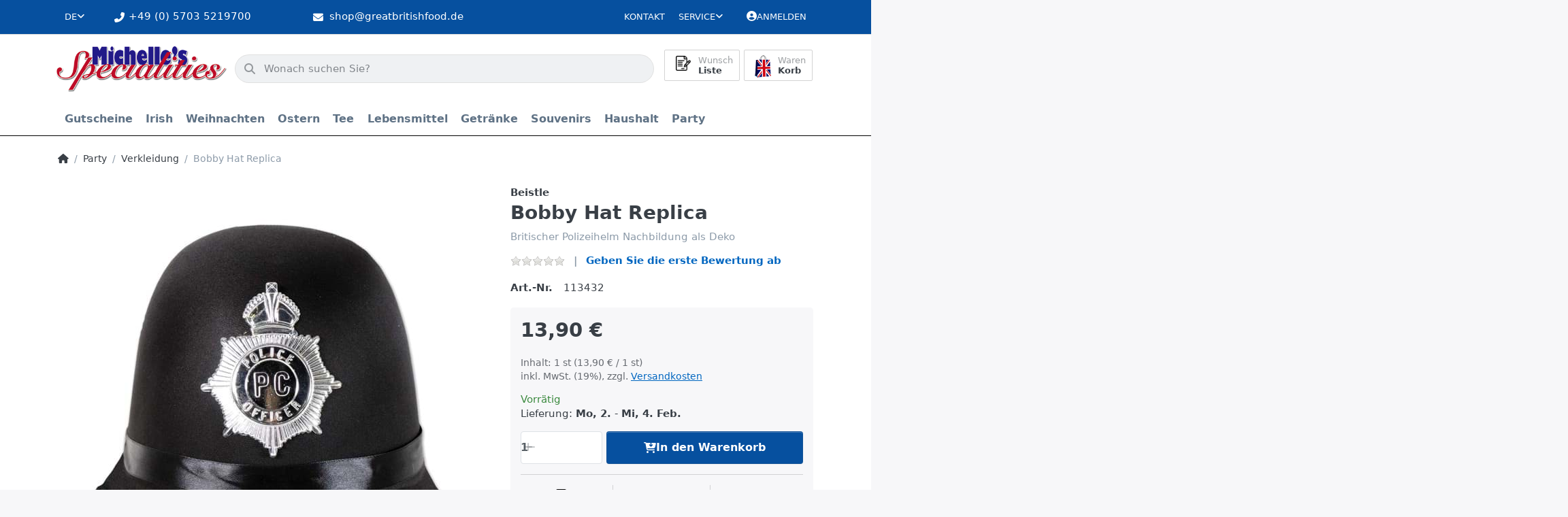

--- FILE ---
content_type: text/html; charset=utf-8
request_url: https://www.greatbritishfood.de/bobby-hat-replica
body_size: 111749
content:
<!DOCTYPE html>
<html data-pnotify-firstpos1="0" lang="de" dir="ltr">
<head>
    <meta charset="utf-8" />
    <meta name="viewport" content="width=device-width, initial-scale=1.0, maximum-scale=1.0, minimum-scale=1.0, user-scalable=no, viewport-fit=cover, shrink-to-fit=no" />
    <meta name="HandheldFriendly" content="true" />
    <meta name="description" content="" />
    <meta name="keywords" content="" />
    <meta name="generator" content="Smartstore 6.1.0.0" />
    <meta property="sm:root" content="/" />
    <meta name='__rvt' content='CfDJ8Kl9v6TdHAlDtaeRrNRrtF9ufi61zy3Z4Ms6uggEhnxcozqIqxULCEI7J8tXsRRTCMNK-Xm7iA2DFQi1jqSY79I6fAfC4VwlpjmwYhKTExdJ-uAoRE5Ikt9r_MNckZW1hv1rEYu8lJDlOyG7F3XFkmM' />

    <meta name='accept-language' content='de-DE'/><title itemprop="name">Michelles Specialities. Bobby Hat Replica</title>

    


    <script>
    try {
        if (typeof navigator === 'undefined') navigator = {};
        const html = document.documentElement;
        const classList = html.classList;
        if (/Edge\/\d+/.test(navigator.userAgent)) { classList.add('edge'); }
        else if ('mozMatchesSelector' in html) { classList.add('moz'); }
        else if (/iPad|iPhone|iPod/.test(navigator.userAgent) && !window.MSStream) { classList.add('ios'); }
        else if ('webkitMatchesSelector' in html) { classList.add('wkit'); }
        else if (/constructor/i.test(window.HTMLElement)) { classList.add('safari'); };
        classList.add((this.top === this.window ? 'not-' : '') + 'framed');
    } catch (e) { }
</script>
    

    
    
    <link as="font" rel="preload" href="/lib/fa6/webfonts/fa-solid-900.woff2" crossorigin />
    <link as="font" rel="preload" href="/lib/fa6/webfonts/fa-regular-400.woff2" crossorigin />
    
    
        <link rel="stylesheet" href="/lib/fa6/css/all.min.css" crossorigin />
    


    
        <link href="/bundle/css/site-common.css?v=r7oApy1-c6DpFjFNk27dk1bP0zg" rel="stylesheet" type="text/css" />
    
    <link href="/themes/flex%20gb/theme.css?v=qFhIjqYetIFKiqjT75TWLfiE5No" rel="stylesheet" type="text/css" />


    
        <script src="/bundle/js/jquery.js?v=8_RozPc1R2yH47SeJ06zdSqIRgc"></script>
    <script data-origin="client-res">
	window.Res = {
"Common.Notification": "Benachrichtigung","Common.Close": "Schließen","Common.On": "An","Common.OK": "OK","Common.Cancel": "Abbrechen","Common.Off": "Aus","Common.Exit": "Beenden","Common.CtrlKey": "Strg","Common.ShiftKey": "Umschalt","Common.AltKey": "Alt","Common.DelKey": "Entf","Common.Done": "Erledigt","Common.Failed": "Fehlgeschlagen","Common.EnterKey": "Eingabe","Common.EscKey": "Esc","Common.DontAskAgain": "Nicht mehr fragen","Common.DontShowAgain": "Nicht mehr anzeigen","Common.CopyToClipboard": "In die Zwischenablage kopieren","Common.CopyToClipboard.Failed": "Kopieren ist fehlgeschlagen.","Common.CopyToClipboard.Succeeded": "Kopiert!","Products.Longdesc.More": "Mehr anzeigen","Products.Longdesc.Less": "Weniger anzeigen","Jquery.Validate.Email": "Bitte geben Sie eine gültige E-Mail-Adresse ein.","Jquery.Validate.Required": "Diese Angabe ist erforderlich.","Jquery.Validate.Remote": "Bitte korrigieren Sie dieses Feld.","Jquery.Validate.Url": "Bitte geben Sie eine gültige URL ein.","Jquery.Validate.Date": "Bitte geben Sie ein gültiges Datum ein.","Jquery.Validate.DateISO": "Bitte geben Sie ein gültiges Datum (nach ISO) ein.","Jquery.Validate.Number": "Bitte geben Sie eine gültige Nummer ein.","Jquery.Validate.Digits": "Bitte geben Sie nur Ziffern ein.","Jquery.Validate.Creditcard": "Bitte geben Sie eine gültige Kreditkartennummer ein.","Jquery.Validate.Equalto": "Wiederholen Sie bitte die Eingabe.","Jquery.Validate.Maxlength": "Bitte geben Sie nicht mehr als {0} Zeichen ein.","Jquery.Validate.Minlength": "Bitte geben Sie mindestens {0} Zeichen ein.","Jquery.Validate.Rangelength": "Die Länge der Eingabe darf minimal {0} und maximal {1} Zeichen lang sein.","jquery.Validate.Range": "Bitte geben Sie einen Wert zwischen {0} und {1} ein.","Jquery.Validate.Max": "Bitte geben Sie einen Wert kleiner oder gleich {0} ein.","Jquery.Validate.Min": "Bitte geben Sie einen Wert größer oder gleich {0} ein.","Admin.Common.AreYouSure": "Sind Sie sicher?","Admin.Common.AskToProceed": "Möchten Sie fortfahren?","FileUploader.Dropzone.Message": "Zum Hochladen Dateien hier ablegen oder klicken","FileUploader.Dropzone.DictDefaultMessage": "Dateien zum Hochladen hier ablegen","FileUploader.Dropzone.DictFallbackMessage": "Ihr Browser unterstützt keine Datei-Uploads per Drag\'n\'Drop.","FileUploader.Dropzone.DictFallbackText": "Bitte benutzen Sie das untenstehende Formular, um Ihre Dateien wie in längst vergangenen Zeiten hochzuladen.","FileUploader.Dropzone.DictFileTooBig": "Die Datei ist zu groß ({{filesize}}MB). Maximale Dateigröße: {{maxFilesize}}MB.","FileUploader.Dropzone.DictInvalidFileType": "Dateien dieses Typs können nicht hochgeladen werden.","FileUploader.Dropzone.DictResponseError": "Der Server gab die Antwort {{statusCode}} zurück.","FileUploader.Dropzone.DictCancelUpload": "Upload abbrechen","FileUploader.Dropzone.DictUploadCanceled": "Upload abgebrochen.","FileUploader.Dropzone.DictCancelUploadConfirmation": "Sind Sie sicher, dass Sie den Upload abbrechen wollen?","FileUploader.Dropzone.DictRemoveFile": "Datei entfernen","FileUploader.Dropzone.DictMaxFilesExceeded": "Sie können keine weiteren Dateien hochladen.","FileUploader.StatusWindow.Uploading.File": "Datei wird hochgeladen","FileUploader.StatusWindow.Uploading.Files": "Dateien werden hochgeladen","FileUploader.StatusWindow.Complete.File": "Upload abgeschlossen","FileUploader.StatusWindow.Complete.Files": "Uploads abgeschlossen","FileUploader.StatusWindow.Canceled.File": "Upload abgebrochen","FileUploader.StatusWindow.Canceled.Files": "Uploads abgebrochen",    };

    window.ClientId = "41f73312-fe58-4df0-aa46-f9365c2af230";
</script>

    
    <link as="image" rel="preload" href="//www.greatbritishfood.de/media/15072/content/Logo-Michelles_Specialities.webp" />
    


				<!-- Google Tag Manager -->
				<script>(function(w,d,s,l,i){w[l]=w[l]||[];w[l].push({'gtm.start':
				new Date().getTime(),event:'gtm.js'});var f=d.getElementsByTagName(s)[0],
				j=d.createElement(s),dl=l!='dataLayer'?'&l='+l:'';j.async=true;j.src=
				'https://www.googletagmanager.com/gtm.js?id='+i+dl;f.parentNode.insertBefore(j,f);
				})(window,document,'script','dataLayer','GTM-KZRF7W8');</script>
				<!-- End Google Tag Manager -->
			<!-- Google tag (gtag.js) -->
<script async src="https://www.googletagmanager.com/gtag/js?id=G-ZVR28W6FN7"></script>
<script>
  window.dataLayer = window.dataLayer || [];
  function gtag(){dataLayer.push(arguments);}
  gtag('js', new Date());

  gtag('config', 'G-ZVR28W6FN7');
</script><script src="/Modules/Smartstore.Google.Analytics/js/google-analytics.utils.js"></script>
<script async src="https://www.googletagmanager.com/gtag/js?id=G-YXP89DR0W1"></script><script>var gaProperty='G-YXP89DR0W1';var disableStr='ga-disable-'+gaProperty;if(document.cookie.indexOf(disableStr+'=true')>-1){window[disableStr]=true;}
function gaOptout(){document.cookie=disableStr+'=true; expires=Thu, 31 Dec 2099 23:59:59 UTC; path=/';window[disableStr]=true;alert("Das Tracking ist jetzt deaktiviert");}
window.dataLayer=window.dataLayer||[];function gtag(){window.dataLayer.push(arguments);}
gtag('js',new Date());gtag('consent','default',{'ad_storage':'granted','analytics_storage':'granted','ad_user_data':'granted','ad_personalization':'granted',});gtag('config','G-YXP89DR0W1',{'anonymize_ip':true});</script><script data-origin='globalization'>document.addEventListener('DOMContentLoaded', function () { if (Smartstore.globalization) { Smartstore.globalization.culture = {"name":"de-DE","englishName":"German (Germany)","nativeName":"Deutsch (Deutschland)","isRTL":false,"language":"de","numberFormat":{",":".",".":",","pattern":[1],"decimals":2,"groupSizes":[3],"+":"+","-":"-","NaN":"NaN","negativeInfinity":"-∞","positiveInfinity":"∞","percent":{",":".",".":",","pattern":[0,0],"decimals":2,"groupSizes":[3],"symbol":"%"},"currency":{",":".",".":",","pattern":[8,3],"decimals":2,"groupSizes":[3],"symbol":"€"}},"dateTimeFormat":{"calendarName":"Gregorianischer Kalender","/":".",":":":","firstDay":1,"twoDigitYearMax":2049,"AM":null,"PM":null,"days":{"names":["Sonntag","Montag","Dienstag","Mittwoch","Donnerstag","Freitag","Samstag"],"namesAbbr":["So","Mo","Di","Mi","Do","Fr","Sa"],"namesShort":["S","M","D","M","D","F","S"]},"months":{"names":["Januar","Februar","März","April","Mai","Juni","Juli","August","September","Oktober","November","Dezember",""],"namesAbbr":["Jan.","Feb.","März","Apr.","Mai","Juni","Juli","Aug.","Sept.","Okt.","Nov.","Dez.",""]},"patterns":{"d":"dd.MM.yyyy","D":"dddd, d. MMMM yyyy","t":"HH:mm","T":"HH:mm:ss","g":"dd.MM.yyyy HH:mm","G":"dd.MM.yyyy HH:mm:ss","f":"dddd, d. MMMM yyyy HH:mm:ss","F":"dddd, d. MMMM yyyy HH:mm:ss","M":"d. MMMM","Y":"MMMM yyyy","u":"yyyy'-'MM'-'dd HH':'mm':'ss'Z'"}}}; }; });</script><meta property='sm:pagedata' content='{"type":"category","id":"431","menuItemId":1,"entityId":431,"parentId":429}' />
    <meta property='og:site_name' content='Michelle&#x27;s Specialities' />
    <meta property='og:site' content='https://www.greatbritishfood.de/' />
    <meta property='og:url' content='https://www.greatbritishfood.de/bobby-hat-replica/' />
    <meta property='og:type' content='product' />
    <meta property='og:title' content='Bobby Hat Replica' />
    <meta property='twitter:card' content='summary' />
    <meta property='twitter:title' content='Bobby Hat Replica' />

        <meta property='og:description' content='Britischer Polizeihelm Nachbildung als Deko' />
        <meta property='twitter:description' content='Britischer Polizeihelm Nachbildung als Deko' />

        <meta property='og:image' content='https://www.greatbritishfood.de/media/8804/catalog/kadisproduct/113432_01.jpg' />
        <meta property='og:image:type' content='image/jpeg' />
        <meta property='twitter:image' content='https://www.greatbritishfood.de/media/8804/catalog/kadisproduct/113432_01.jpg' />
            <meta property='og:image:alt' content='Bild von Bobby Hat Replica' />
            <meta property='twitter:image:alt' content='Bild von Bobby Hat Replica' />
            <meta property='og:image:width' content='1500' />
            <meta property='og:image:height' content='1500' />

    


    
    
    


    <script src="/js/smartstore.globalization.adapter.js"></script>

    

    <link rel="shortcut icon" href='//www.greatbritishfood.de/media/9551/content/favicon.ico?v=6.1' />



    <!-- Apple touch icons -->
        <link rel="icon" type="image/png" sizes="57x57" href="//www.greatbritishfood.de/media/9550/content/Logo-Michelles_Specialities_x180.png?size=57" />
        <link rel="icon" type="image/png" sizes="60x60" href="//www.greatbritishfood.de/media/9550/content/Logo-Michelles_Specialities_x180.png?size=60" />
        <link rel="icon" type="image/png" sizes="72x72" href="//www.greatbritishfood.de/media/9550/content/Logo-Michelles_Specialities_x180.png?size=72" />
        <link rel="icon" type="image/png" sizes="76x76" href="//www.greatbritishfood.de/media/9550/content/Logo-Michelles_Specialities_x180.png?size=76" />
        <link rel="icon" type="image/png" sizes="114x114" href="//www.greatbritishfood.de/media/9550/content/Logo-Michelles_Specialities_x180.png?size=114" />
        <link rel="icon" type="image/png" sizes="120x120" href="//www.greatbritishfood.de/media/9550/content/Logo-Michelles_Specialities_x180.png?size=120" />
        <link rel="icon" type="image/png" sizes="144x144" href="//www.greatbritishfood.de/media/9550/content/Logo-Michelles_Specialities_x180.png?size=144" />
        <link rel="icon" type="image/png" sizes="152x152" href="//www.greatbritishfood.de/media/9550/content/Logo-Michelles_Specialities_x180.png?size=152" />
        <link rel="icon" type="image/png" sizes="180x180" href="//www.greatbritishfood.de/media/9550/content/Logo-Michelles_Specialities_x180.png?size=180" />

    <!-- Microsoft tiles -->
    <meta name="msapplication-TileImage" content="//www.greatbritishfood.de/media/9552/content/Logo-Michelles_Specialities_x150.png?size=144">
    <meta name="msapplication-config" content="/browserconfig.xml" />

</head>

<body class="lyt-cols-1">
    
    

<div id="page">
    <div class="canvas-blocker canvas-slidable"></div>

    <div class="page-main canvas-slidable">

        <header id="header">
            <div class="menubar-section d-none d-lg-block menubar-light">
                <div class="container menubar-container">
                    



<nav class="menubar navbar navbar-slide">
    <nav class="menubar-group ml-0">


<div class="dropdown language-selector">
    <a class="menubar-link" data-toggle="dropdown" aria-haspopup="true" aria-expanded="false" href="#">
        <span>DE</span>
        <i class="fa fa-angle-down"></i>
    </a>
    <div class="dropdown-menu" aria-labelledby="dLabel">
            <a href="/set-language/1/?returnUrl=bobby-hat-replica" title="Deutsch (DE)" rel="nofollow" class="dropdown-item disabled" data-selected="true" data-abbreviation="Deutsch">
                    <img src="/images/flags/de.png" alt="de.png" />
                <span>Deutsch</span>
            </a>
            <a href="/set-language/2/?returnUrl=bobby-hat-replica" title="Englisch (EN)" rel="nofollow" class="dropdown-item" data-selected="false" data-abbreviation="Englisch">
                    <img src="/images/flags/gb.png" alt="gb.png" />
                <span>Englisch</span>
            </a>
    </div>
</div>

    </nav>

    <i class="fas fa-phone-alt"></i>
    <nav class="menubar-group custom-topbar">
        <div class="custom-text">
            <p>&#x2B;49 (0) 5703 5219700</p>
        </div>
    </nav>

    <i class="fas fa-envelope"></i>
    <nav class="menubar-group custom-topbar">
        <div class="custom-text2">
            <p>shop@greatbritishfood.de</p>
        </div>
    </nav>

    <i class="far fa-shipping-fast"></i>
    <nav class="menubar-group custom-topbar">
        <div class="custom-text3">
            <p>Versandkostenfrei ab 150€ in DE</p>
        </div>
    </nav>

    <nav class="menubar-group ml-auto">
        

            <a class="menubar-link" href="/contactus/">Kontakt</a>

        


<div class="cms-menu cms-menu-dropdown" data-menu-name="helpandservice">
    <div class="dropdown">
        <a data-toggle="dropdown" aria-haspopup="true" aria-expanded="false" href="#" rel="nofollow" class="menubar-link">
            <span>Service</span>
            <i class="fal fa-angle-down menubar-caret"></i>
        </a>
        <div class="dropdown-menu">
                <a href="/newproducts/" class="dropdown-item menu-link">
                    <span>Neu eingetroffen</span>
                </a>
                <a href="/recentlyviewedproducts/" class="dropdown-item menu-link">
                    <span>Zuletzt angesehen</span>
                </a>
                <a href="/widerrufsrecht/" class="dropdown-item menu-link">
                    <span>Widerrufsrecht</span>
                </a>
                <a href="/versandkosten-und-zahlungsbedingungen/" class="dropdown-item menu-link">
                    <span>Versandkosten und Zahlungsbedingungen</span>
                </a>
                <a href="/agb/" class="dropdown-item menu-link">
                    <span>AGB</span>
                </a>
        </div>
    </div>
</div>

</menu>

    </nav>

    

    <nav id="menubar-my-account" class="menubar-group">
        <div class="dropdown">
            <a class="menubar-link" aria-haspopup="true" aria-expanded="false" href="/login/" rel="nofollow">
                <i class="fal fa-user-circle menubar-icon"></i>

                    <span>Anmelden</span>
            </a>

        </div>
        
    </nav>

    
</nav>


                </div>
            </div>
            <div class="shopbar-section shopbar-light">
                <div class="container shopbar-container">
                    
<div class="shopbar">
    <div class="shopbar-col-group shopbar-col-group-brand">
        <div class="shopbar-col shop-logo">
            
<a class="brand" href="/">
        
        <img src='//www.greatbritishfood.de/media/15072/content/Logo-Michelles_Specialities.webp' alt="Michelle&#x27;s Specialities" title="Michelle&#x27;s Specialities" class="img-fluid" width="400" height="108" />
</a>

        </div>
        <div class="shopbar-col shopbar-search">
            
                

<form action="/search/" class="instasearch-form has-icon" method="get">
    <input type="text" class="instasearch-term form-control text-truncate" name="q" placeholder="Wonach suchen Sie?" data-instasearch="true" data-minlength="2" data-showthumbs="true" data-url="/instantsearch/" data-origin="Search/Search" autocomplete="off" />
    
    <div class="instasearch-addon d-flex align-items-center justify-content-center">
        <button type="button" class="instasearch-clear input-clear">
            <i class="fa fa-xmark"></i>
        </button>
    </div>

    <span class="input-group-icon instasearch-icon">
        <i class="fa fa-magnifying-glass"></i>
    </span>

    <div class="instasearch-drop">
        <div class="instasearch-drop-body clearfix"></div>
    </div>

    
</form>
            
        </div>
    </div>

    <div class="shopbar-col-group shopbar-col-group-tools">
        

<div class="shopbar-col shopbar-tools" data-summary-href="/shoppingcart/cartsummary/?cart=True&amp;wishlist=True&amp;compare=False">

    <div class="shopbar-tool d-lg-none" id="shopbar-menu">
        <a class="shopbar-button" href="#" data-toggle="offcanvas" data-autohide="true" data-placement="start" data-fullscreen="false" data-disablescrolling="true" data-target="#offcanvas-menu">
            <span class="shopbar-button-icon">
                <i class="icm icm-menu"></i>
            </span>
            <span class="shopbar-button-label-sm">
                Menü
            </span>
        </a>
    </div>

    

    <div class="shopbar-tool d-lg-none" id="shopbar-user">
        <a class="shopbar-button" href="/login/">
            <span class="shopbar-button-icon">
                <i class="icm icm-user"></i>
            </span>
            <span class="shopbar-button-label-sm">
                Anmelden
            </span>
        </a>
    </div>

    

    <div class="shopbar-tool" id="shopbar-wishlist" data-target="#wishlist-tab">
        <a class="shopbar-button navbar-toggler" data-toggle="offcanvas" data-summary-href="/shoppingcart/cartsummary/?wishlist=True" data-autohide="true" data-placement="end" data-fullscreen="false" data-disablescrolling="true" data-target="#offcanvas-cart" href="/wishlist/">
            <span class="shopbar-button-icon">
                <i class="icm icm-heart"></i>
                <span class='badge badge-pill badge-counter badge-counter-ring label-cart-amount badge-warning' data-bind-to="WishlistItemsCount" style="display: none">
                    0
                </span>
            </span>
            <span class="shopbar-button-label">
                <span>Wunsch</span><br />
                <strong>Liste</strong>
            </span>
            <span class="shopbar-button-label-sm">
                Wunschliste
            </span>
        </a>
    </div>

    <div class="shopbar-tool" id="shopbar-cart" data-target="#cart-tab">
        <a class="shopbar-button navbar-toggler" data-toggle="offcanvas" data-summary-href="/shoppingcart/cartsummary/?cart=True" data-autohide="true" data-placement="end" data-fullscreen="false" data-disablescrolling="true" data-target="#offcanvas-cart" href="/cart/">
            <span class="shopbar-button-icon">
                <i class="icm icm-bag"></i>
                <span class='badge badge-pill badge-counter badge-counter-ring label-cart-amount badge-warning' data-bind-to="CartItemsCount" style="display: none">
                    0
                </span>
            </span>
            <span class="shopbar-button-label">
                <span>Waren</span><br />
                <strong>Korb</strong>
            </span>
            <span class="shopbar-button-label-sm">
                Warenkorb
            </span>
        </a>
    </div>

    
</div>




    </div>
</div>
                </div>
            </div>
            <div class="megamenu-section d-none d-lg-block">
                <nav class="navbar navbar-light">
                    <div class="container megamenu-container">
                        




<style type="text/css">
    .mega-menu-dropdown { min-height: 370px; }
</style>

<div class="mainmenu megamenu megamenu-blend--next">
    



<div class="cms-menu cms-menu-navbar" data-menu-name="main">
    <div class="megamenu-nav megamenu-nav--prev alpha">
        <a href="#" class="megamenu-nav-btn btn btn-icon"><i class="far fa-chevron-left"></i></a>
    </div>

    <ul class="navbar-nav nav flex-row flex-nowrap" id="menu-main">

            <li id="main-nav-item-717330" data-id="717330" class="nav-item">
                <a href="/gutscheine/" class="nav-link menu-link">
                    <span>Gutscheine</span>
                </a>
            </li>
            <li id="main-nav-item-717331" data-id="717331" class="nav-item dropdown-submenu">
                <a href="/irish/" aria-expanded="false" class="nav-link menu-link dropdown-toggle" data-target="#dropdown-menu-717331">
                    <span>Irish</span>
                </a>
            </li>
            <li id="main-nav-item-717339" data-id="717339" class="nav-item dropdown-submenu">
                <a href="/weihnachten/" aria-expanded="false" class="nav-link menu-link dropdown-toggle" data-target="#dropdown-menu-717339">
                    <span>Weihnachten</span>
                </a>
            </li>
            <li id="main-nav-item-717350" data-id="717350" class="nav-item dropdown-submenu">
                <a href="/ostern/" aria-expanded="false" class="nav-link menu-link dropdown-toggle" data-target="#dropdown-menu-717350">
                    <span>Ostern</span>
                </a>
            </li>
            <li id="main-nav-item-717356" data-id="717356" class="nav-item dropdown-submenu">
                <a href="/tee/" aria-expanded="false" class="nav-link menu-link dropdown-toggle" data-target="#dropdown-menu-717356">
                    <span>Tee</span>
                </a>
            </li>
            <li id="main-nav-item-717369" data-id="717369" class="nav-item dropdown-submenu">
                <a href="/lebensmittel/" aria-expanded="false" class="nav-link menu-link dropdown-toggle" data-target="#dropdown-menu-717369">
                    <span>Lebensmittel</span>
                </a>
            </li>
            <li id="main-nav-item-717468" data-id="717468" class="nav-item dropdown-submenu">
                <a href="/getraenke/" aria-expanded="false" class="nav-link menu-link dropdown-toggle" data-target="#dropdown-menu-717468">
                    <span>Getränke</span>
                </a>
            </li>
            <li id="main-nav-item-717473" data-id="717473" class="nav-item dropdown-submenu">
                <a href="/souvenirs/" aria-expanded="false" class="nav-link menu-link dropdown-toggle" data-target="#dropdown-menu-717473">
                    <span>Souvenirs</span>
                </a>
            </li>
            <li id="main-nav-item-717507" data-id="717507" class="nav-item dropdown-submenu">
                <a href="/haushalt/" aria-expanded="false" class="nav-link menu-link dropdown-toggle" data-target="#dropdown-menu-717507">
                    <span>Haushalt</span>
                </a>
            </li>
            <li id="main-nav-item-717511" data-id="717511" class="nav-item dropdown-submenu expanded">
                <a href="/party/" aria-expanded="false" class="nav-link menu-link dropdown-toggle" data-target="#dropdown-menu-717511">
                    <span>Party</span>
                </a>
            </li>

    </ul>

    <div class="megamenu-nav megamenu-nav--next omega">
        <a href="#" class="megamenu-nav-btn btn btn-icon"><i class="far fa-chevron-right"></i></a>
    </div>
</div>
</div>

<div class="megamenu-dropdown-container container" style="--y: 16px">
        <div id="dropdown-menu-717330" data-id="717330"
             data-entity-id="225"
             data-entity-name="Category"
             data-display-rotator="false">
            <div class="dropdown-menu mega-menu-dropdown">
                

                

                <div class="row mega-menu-dropdown-row">
                    

                    <div class="col-md-3 col-sm-6">
                    </div>

                </div>

                    
            </div>
        </div>
        <div id="dropdown-menu-717331" data-id="717331"
             data-entity-id="226"
             data-entity-name="Category"
             data-display-rotator="false">
            <div class="dropdown-menu mega-menu-dropdown">
                

                

                <div class="row mega-menu-dropdown-row">
                    

                    <div class="col-md-3 col-sm-6">
                            <a href="/tea/" id="dropdown-heading-717332" data-id="717332" class="mega-menu-dropdown-heading">
                                <span>Tea</span>

                            </a>
                            <a href="/irish/drinks/" id="dropdown-heading-717333" data-id="717333" class="mega-menu-dropdown-heading">
                                <span>Drinks</span>

                            </a>
                            <a href="/kekse/" id="dropdown-heading-717334" data-id="717334" class="mega-menu-dropdown-heading">
                                <span>Kekse</span>

                            </a>
                            <a href="/snacks/" id="dropdown-heading-717335" data-id="717335" class="mega-menu-dropdown-heading">
                                <span>Snacks</span>

                            </a>
                            <a href="/suesswaren/" id="dropdown-heading-717336" data-id="717336" class="mega-menu-dropdown-heading">
                                <span>Süsswaren</span>

                            </a>
                            <a href="/konfitueren/" id="dropdown-heading-717337" data-id="717337" class="mega-menu-dropdown-heading">
                                <span>Konfitüren</span>

                            </a>
                            <a href="/condiments/" id="dropdown-heading-717338" data-id="717338" class="mega-menu-dropdown-heading">
                                <span>Condiments</span>

                            </a>
                    </div>

                </div>

                    
            </div>
        </div>
        <div id="dropdown-menu-717339" data-id="717339"
             data-entity-id="234"
             data-entity-name="Category"
             data-display-rotator="false">
            <div class="dropdown-menu mega-menu-dropdown">
                

                

                <div class="row mega-menu-dropdown-row">
                    

                    <div class="col-md-3 col-sm-6">
                            <a href="/christmas-cracker/" id="dropdown-heading-717340" data-id="717340" class="mega-menu-dropdown-heading">
                                <span>Christmas Cracker</span>

                            </a>
                            <a href="/angebote/" id="dropdown-heading-717341" data-id="717341" class="mega-menu-dropdown-heading">
                                <span>Angebote</span>

                            </a>
                            <a href="/adventskalender/" id="dropdown-heading-717342" data-id="717342" class="mega-menu-dropdown-heading">
                                <span>Adventskalender</span>

                            </a>
                            <a href="/selection-packs/" id="dropdown-heading-717343" data-id="717343" class="mega-menu-dropdown-heading">
                                <span>Selection Packs</span>

                            </a>
                            <a href="/geschenkpackungen/" id="dropdown-heading-717344" data-id="717344" class="mega-menu-dropdown-heading">
                                <span>Geschenkpackungen</span>

                            </a>
                            <a href="/christmas-pudding-christmas-cake/" id="dropdown-heading-717345" data-id="717345" class="mega-menu-dropdown-heading">
                                <span>Christmas Pudding, Christmas Cake</span>

                            </a>
                            <a href="/mince-pies/" id="dropdown-heading-717346" data-id="717346" class="mega-menu-dropdown-heading">
                                <span>Mince Pies</span>

                            </a>
                            <a href="/fuellung-fuer-die-pute/" id="dropdown-heading-717347" data-id="717347" class="mega-menu-dropdown-heading">
                                <span>Füllung für die Pute</span>

                            </a>
                            <a href="/weihnachts-backzutaten/" id="dropdown-heading-717348" data-id="717348" class="mega-menu-dropdown-heading">
                                <span>Weihnachts-Backzutaten</span>

                            </a>
                            <a href="/papierwaren/" id="dropdown-heading-717349" data-id="717349" class="mega-menu-dropdown-heading">
                                <span>Papierwaren</span>

                            </a>
                    </div>

                </div>

                    
            </div>
        </div>
        <div id="dropdown-menu-717350" data-id="717350"
             data-entity-id="245"
             data-entity-name="Category"
             data-display-rotator="false">
            <div class="dropdown-menu mega-menu-dropdown">
                

                

                <div class="row mega-menu-dropdown-row">
                    

                    <div class="col-md-3 col-sm-6">
                            <a href="/schoko-eier-und-figuren/" id="dropdown-heading-717351" data-id="717351" class="mega-menu-dropdown-heading">
                                <span>Schoko-Eier und Figuren</span>

                            </a>
                            <a href="/kleine-ostereier/" id="dropdown-heading-717352" data-id="717352" class="mega-menu-dropdown-heading">
                                <span>Kleine Ostereier</span>

                            </a>
                            <a href="/mittlere-ostereier/" id="dropdown-heading-717353" data-id="717353" class="mega-menu-dropdown-heading">
                                <span>Mittlere Ostereier</span>

                            </a>
                            <a href="/grosse-ostereier/" id="dropdown-heading-717354" data-id="717354" class="mega-menu-dropdown-heading">
                                <span>Große Ostereier</span>

                            </a>
                            <a href="/riesige-ostereier/" id="dropdown-heading-717355" data-id="717355" class="mega-menu-dropdown-heading">
                                <span>Riesige Ostereier</span>

                            </a>
                    </div>

                </div>

                    
            </div>
        </div>
        <div id="dropdown-menu-717356" data-id="717356"
             data-entity-id="251"
             data-entity-name="Category"
             data-display-rotator="false">
            <div class="dropdown-menu mega-menu-dropdown">
                

                

                <div class="row mega-menu-dropdown-row">
                    

                    <div class="col-md-3 col-sm-6">
                            <a href="/tees/" id="dropdown-heading-717357" data-id="717357" class="mega-menu-dropdown-heading">
                                <span>Tees</span>

                            </a>
                            <a href="/pg-tips/" id="dropdown-heading-717358" data-id="717358" class="mega-menu-dropdown-heading">
                                <span>PG Tips</span>

                            </a>
                            <a href="/tetley/" id="dropdown-heading-717359" data-id="717359" class="mega-menu-dropdown-heading">
                                <span>Tetley</span>

                            </a>
                            <a href="/twinings/" id="dropdown-heading-717360" data-id="717360" class="mega-menu-dropdown-heading">
                                <span>Twinings</span>

                            </a>
            <span class="mega-menu-subitem-wrap">
                <a href="/twinings-tee/" id="megamenu-subitem-717361" data-id="717361" class="mega-menu-subitem">
                    <span>Twinings Tee</span>
                </a>
            </span>
            <span class="mega-menu-subitem-wrap">
                <a href="/twinings-schwarzer-tee-in-teebeuteln/" id="megamenu-subitem-717362" data-id="717362" class="mega-menu-subitem">
                    <span>Twinings Schwarzer Tee in Teebeuteln</span>
                </a>
            </span>
            <span class="mega-menu-subitem-wrap">
                <a href="/twinings-gruener-tee/" id="megamenu-subitem-717363" data-id="717363" class="mega-menu-subitem">
                    <span>Twinings Grüner Tee</span>
                </a>
            </span>
            <span class="mega-menu-subitem-wrap">
                <a href="/twinings-loser-tee/" id="megamenu-subitem-717364" data-id="717364" class="mega-menu-subitem">
                    <span>Twinings loser Tee</span>
                </a>
            </span>
            <span class="mega-menu-subitem-wrap">
                <a href="/alle-kraeuter-/fruechtetees/" id="megamenu-subitem-717365" data-id="717365" class="mega-menu-subitem">
                    <span>alle Kräuter-/Früchtetees</span>
                </a>
            </span>
                            <a href="/typhoo/" id="dropdown-heading-717366" data-id="717366" class="mega-menu-dropdown-heading">
                                <span>Typhoo</span>

                            </a>
                            <a href="/yorkshire-tea/" id="dropdown-heading-717367" data-id="717367" class="mega-menu-dropdown-heading">
                                <span>Yorkshire Tea</span>

                            </a>
                            <a href="/heissgetraenke/" id="dropdown-heading-717368" data-id="717368" class="mega-menu-dropdown-heading">
                                <span>Heißgetränke</span>

                            </a>
                    </div>

                </div>

                    
            </div>
        </div>
        <div id="dropdown-menu-717369" data-id="717369"
             data-entity-id="266"
             data-entity-name="Category"
             data-display-rotator="false">
            <div class="dropdown-menu mega-menu-dropdown">
                

                

                <div class="row mega-menu-dropdown-row">
                    

                    <div class="col-md-3 col-sm-6">
                            <a href="/backzutaten/" id="dropdown-heading-717370" data-id="717370" class="mega-menu-dropdown-heading">
                                <span>Backzutaten</span>

                            </a>
            <span class="mega-menu-subitem-wrap">
                <a href="/backmischungen/" id="megamenu-subitem-717371" data-id="717371" class="mega-menu-subitem">
                    <span>Backmischungen</span>
                </a>
            </span>
            <span class="mega-menu-subitem-wrap">
                <a href="/dr-oetker/" id="megamenu-subitem-717372" data-id="717372" class="mega-menu-subitem">
                    <span>Dr. Oetker</span>
                </a>
            </span>
            <span class="mega-menu-subitem-wrap">
                <a href="/kuchenfuellungen/" id="megamenu-subitem-717373" data-id="717373" class="mega-menu-subitem">
                    <span>Kuchenfüllungen</span>
                </a>
            </span>
            <span class="mega-menu-subitem-wrap">
                <a href="/zucker/" id="megamenu-subitem-717374" data-id="717374" class="mega-menu-subitem">
                    <span>Zucker</span>
                </a>
            </span>
            <span class="mega-menu-subitem-wrap">
                <a href="/sonstige/" id="megamenu-subitem-717375" data-id="717375" class="mega-menu-subitem">
                    <span>Sonstige</span>
                </a>
            </span>
                            <a href="/brot-und-kuchen/" id="dropdown-heading-717376" data-id="717376" class="mega-menu-dropdown-heading">
                                <span>Brot und Kuchen</span>

                            </a>
            <span class="mega-menu-subitem-wrap">
                <a href="/kuchen/" id="megamenu-subitem-717377" data-id="717377" class="mega-menu-subitem">
                    <span>Kuchen</span>
                </a>
            </span>
            <span class="mega-menu-subitem-wrap">
                <a href="/flapjacks/" id="megamenu-subitem-717378" data-id="717378" class="mega-menu-subitem">
                    <span>Flapjacks</span>
                </a>
            </span>
            <span class="mega-menu-subitem-wrap">
                <a href="/brot/" id="megamenu-subitem-717379" data-id="717379" class="mega-menu-subitem">
                    <span>Brot</span>
                </a>
            </span>
                            <a href="/desserts/" id="dropdown-heading-717380" data-id="717380" class="mega-menu-dropdown-heading">
                                <span>Desserts</span>

                            </a>
            <span class="mega-menu-subitem-wrap">
                <a href="/plumpudding/" id="megamenu-subitem-717381" data-id="717381" class="mega-menu-subitem">
                    <span>Plumpudding</span>
                </a>
            </span>
            <span class="mega-menu-subitem-wrap">
                <a href="/sonstige-2/" id="megamenu-subitem-717382" data-id="717382" class="mega-menu-subitem">
                    <span>Sonstige</span>
                </a>
            </span>
            <span class="mega-menu-subitem-wrap">
                <a href="/ambrosia/" id="megamenu-subitem-717383" data-id="717383" class="mega-menu-subitem">
                    <span>Ambrosia</span>
                </a>
            </span>
            <span class="mega-menu-subitem-wrap">
                <a href="/angel-delight/" id="megamenu-subitem-717384" data-id="717384" class="mega-menu-subitem">
                    <span>Angel Delight</span>
                </a>
            </span>
            <span class="mega-menu-subitem-wrap">
                <a href="/birds/" id="megamenu-subitem-717385" data-id="717385" class="mega-menu-subitem">
                    <span>Birds</span>
                </a>
            </span>
            <span class="mega-menu-subitem-wrap">
                <a href="/dessertsossen/" id="megamenu-subitem-717386" data-id="717386" class="mega-menu-subitem">
                    <span>Dessertsoßen</span>
                </a>
            </span>
            <span class="mega-menu-subitem-wrap">
                <a href="/sponge-pudding/" id="megamenu-subitem-717387" data-id="717387" class="mega-menu-subitem">
                    <span>Sponge Pudding</span>
                </a>
            </span>
            <span class="mega-menu-subitem-wrap">
                <a href="/wackelpudding/" id="megamenu-subitem-717388" data-id="717388" class="mega-menu-subitem">
                    <span>Wackelpudding</span>
                </a>
            </span>
                    </div><div class="col-md-3 col-sm-6">
                            <a href="/zum-fruehstueck/" id="dropdown-heading-717389" data-id="717389" class="mega-menu-dropdown-heading">
                                <span>Zum Frühstück</span>

                            </a>
            <span class="mega-menu-subitem-wrap">
                <a href="/cerealien-heiss/" id="megamenu-subitem-717390" data-id="717390" class="mega-menu-subitem">
                    <span>Cerealien warm</span>
                </a>
            </span>
            <span class="mega-menu-subitem-wrap">
                <a href="/cerealien-kalt/" id="megamenu-subitem-717391" data-id="717391" class="mega-menu-subitem">
                    <span>Cerealien kalt</span>
                </a>
            </span>
            <span class="mega-menu-subitem-wrap">
                <a href="/herzhafte-aufstriche/" id="megamenu-subitem-717392" data-id="717392" class="mega-menu-subitem">
                    <span>Herzhafte Aufstriche</span>
                </a>
            </span>
            <span class="mega-menu-subitem-wrap">
                <a href="/suesse-aufstriche/" id="megamenu-subitem-717393" data-id="717393" class="mega-menu-subitem">
                    <span>Süße Aufstriche</span>
                </a>
            </span>
                            <a href="/fleischwaren/" id="dropdown-heading-717402" data-id="717402" class="mega-menu-dropdown-heading">
                                <span>Fleischwaren</span>

                            </a>
                            <a href="/kekse-2/" id="dropdown-heading-717403" data-id="717403" class="mega-menu-dropdown-heading">
                                <span>Kekse</span>

                            </a>
            <span class="mega-menu-subitem-wrap">
                <a href="/sonstige-4/" id="megamenu-subitem-717404" data-id="717404" class="mega-menu-subitem">
                    <span>Sonstige</span>
                </a>
            </span>
            <span class="mega-menu-subitem-wrap">
                <a href="/burtons/" id="megamenu-subitem-717405" data-id="717405" class="mega-menu-subitem">
                    <span>Burtons</span>
                </a>
            </span>
            <span class="mega-menu-subitem-wrap">
                <a href="/crawfords/" id="megamenu-subitem-717406" data-id="717406" class="mega-menu-subitem">
                    <span>Crawfords</span>
                </a>
            </span>
            <span class="mega-menu-subitem-wrap">
                <a href="/cadbury-kekse/" id="megamenu-subitem-717407" data-id="717407" class="mega-menu-subitem">
                    <span>Cadbury Kekse</span>
                </a>
            </span>
            <span class="mega-menu-subitem-wrap">
                <a href="/mcvities/" id="megamenu-subitem-717408" data-id="717408" class="mega-menu-subitem">
                    <span>McVities</span>
                </a>
            </span>
            <span class="mega-menu-subitem-wrap">
                <a href="/herzhafte-kekse/" id="megamenu-subitem-717409" data-id="717409" class="mega-menu-subitem">
                    <span>Herzhafte Kekse</span>
                </a>
            </span>
            <span class="mega-menu-subitem-wrap">
                <a href="/nairns-haferkekse/" id="megamenu-subitem-717410" data-id="717410" class="mega-menu-subitem">
                    <span>Nairns Haferkekse</span>
                </a>
            </span>
            <span class="mega-menu-subitem-wrap">
                <a href="/shortbread/" id="megamenu-subitem-717411" data-id="717411" class="mega-menu-subitem">
                    <span>Shortbread</span>
                </a>
            </span>
                            <a href="/kochzutaten/" id="dropdown-heading-717412" data-id="717412" class="mega-menu-dropdown-heading">
                                <span>Kochzutaten</span>

                            </a>
            <span class="mega-menu-subitem-wrap">
                <a href="/sonstige-5/" id="megamenu-subitem-717413" data-id="717413" class="mega-menu-subitem">
                    <span>Sonstige</span>
                </a>
            </span>
            <span class="mega-menu-subitem-wrap">
                <a href="/bisto-und-oxo/" id="megamenu-subitem-717414" data-id="717414" class="mega-menu-subitem">
                    <span>Bisto und Oxo</span>
                </a>
            </span>
            <span class="mega-menu-subitem-wrap">
                <a href="/exotische-kueche/" id="megamenu-subitem-717415" data-id="717415" class="mega-menu-subitem">
                    <span>Exotische Küche</span>
                </a>
            </span>
            <span class="mega-menu-subitem-wrap">
                <a href="/kochsossen-2/" id="megamenu-subitem-717420" data-id="717420" class="mega-menu-subitem">
                    <span>Kochsoßen</span>
                </a>
            </span>
            <span class="mega-menu-subitem-wrap">
                <a href="/kraeuter-und-gewuerze/" id="megamenu-subitem-717421" data-id="717421" class="mega-menu-subitem">
                    <span>Kräuter und Gewürze</span>
                </a>
            </span>
            <span class="mega-menu-subitem-wrap">
                <a href="/bratenfuellung/" id="megamenu-subitem-717422" data-id="717422" class="mega-menu-subitem">
                    <span>Bratenfüllung</span>
                </a>
            </span>
                    </div><div class="col-md-3 col-sm-6">
                            <a href="/konserven/" id="dropdown-heading-717423" data-id="717423" class="mega-menu-dropdown-heading">
                                <span>Konserven</span>

                            </a>
            <span class="mega-menu-subitem-wrap">
                <a href="/sonstige-7/" id="megamenu-subitem-717424" data-id="717424" class="mega-menu-subitem">
                    <span>Sonstige</span>
                </a>
            </span>
            <span class="mega-menu-subitem-wrap">
                <a href="/baked-beans/" id="megamenu-subitem-717425" data-id="717425" class="mega-menu-subitem">
                    <span>Baked Beans</span>
                </a>
            </span>
            <span class="mega-menu-subitem-wrap">
                <a href="/fruechte/" id="megamenu-subitem-717426" data-id="717426" class="mega-menu-subitem">
                    <span>Früchte</span>
                </a>
            </span>
            <span class="mega-menu-subitem-wrap">
                <a href="/fisch/" id="megamenu-subitem-717427" data-id="717427" class="mega-menu-subitem">
                    <span>Fisch</span>
                </a>
            </span>
            <span class="mega-menu-subitem-wrap">
                <a href="/nudeln-in-dosen/" id="megamenu-subitem-717428" data-id="717428" class="mega-menu-subitem">
                    <span>Nudeln in Dosen</span>
                </a>
            </span>
            <span class="mega-menu-subitem-wrap">
                <a href="/erbsen/" id="megamenu-subitem-717429" data-id="717429" class="mega-menu-subitem">
                    <span>Erbsen</span>
                </a>
            </span>
            <span class="mega-menu-subitem-wrap">
                <a href="/suppen/" id="megamenu-subitem-717430" data-id="717430" class="mega-menu-subitem">
                    <span>Suppen</span>
                </a>
            </span>
            <span class="mega-menu-subitem-wrap">
                <a href="/pies-aus-der-dose/" id="megamenu-subitem-717431" data-id="717431" class="mega-menu-subitem">
                    <span>Pies aus der Dose</span>
                </a>
            </span>
                            <a href="/molkereiprodukte/" id="dropdown-heading-717432" data-id="717432" class="mega-menu-dropdown-heading">
                                <span>Molkereiprodukte</span>

                            </a>
            <span class="mega-menu-subitem-wrap">
                <a href="/dessertsossen-2/" id="megamenu-subitem-717433" data-id="717433" class="mega-menu-subitem">
                    <span>Dessertsoßen</span>
                </a>
            </span>
            <span class="mega-menu-subitem-wrap">
                <a href="/kaese/" id="megamenu-subitem-717434" data-id="717434" class="mega-menu-subitem">
                    <span>Käse</span>
                </a>
            </span>
            <span class="mega-menu-subitem-wrap">
                <a href="/diverse/" id="megamenu-subitem-717435" data-id="717435" class="mega-menu-subitem">
                    <span>Diverse</span>
                </a>
            </span>
                            <a href="/schokolade-suessigkeiten/" id="dropdown-heading-717436" data-id="717436" class="mega-menu-dropdown-heading">
                                <span>Schokolade - Süßigkeiten</span>

                            </a>
            <span class="mega-menu-subitem-wrap">
                <a href="/fudge-und-toffee/" id="megamenu-subitem-717437" data-id="717437" class="mega-menu-subitem">
                    <span>Fudge und Toffee</span>
                </a>
            </span>
            <span class="mega-menu-subitem-wrap">
                <a href="/schoko-riegel/" id="megamenu-subitem-717438" data-id="717438" class="mega-menu-subitem">
                    <span>Schoko-Riegel</span>
                </a>
            </span>
            <span class="mega-menu-subitem-wrap">
                <a href="/schokoladen-tafeln/" id="megamenu-subitem-717439" data-id="717439" class="mega-menu-subitem">
                    <span>Schokoladen-Tafeln</span>
                </a>
            </span>
            <span class="mega-menu-subitem-wrap">
                <a href="/suessigkeiten/" id="megamenu-subitem-717440" data-id="717440" class="mega-menu-subitem">
                    <span>Süßigkeiten</span>
                </a>
            </span>
            <span class="mega-menu-subitem-wrap">
                <a href="/kaugummi/" id="megamenu-subitem-717441" data-id="717441" class="mega-menu-subitem">
                    <span>Kaugummi</span>
                </a>
            </span>
            <span class="mega-menu-subitem-wrap">
                <a href="/sonstige-8/" id="megamenu-subitem-717442" data-id="717442" class="mega-menu-subitem">
                    <span>Sonstige</span>
                </a>
            </span>
                    </div><div class="col-md-3 col-sm-6">
                            <a href="/snacks-2/" id="dropdown-heading-717443" data-id="717443" class="mega-menu-dropdown-heading">
                                <span>Snacks</span>

                            </a>
            <span class="mega-menu-subitem-wrap">
                <a href="/sonstige-9/" id="megamenu-subitem-717444" data-id="717444" class="mega-menu-subitem">
                    <span>Sonstige</span>
                </a>
            </span>
            <span class="mega-menu-subitem-wrap">
                <a href="/indische-art/" id="megamenu-subitem-717445" data-id="717445" class="mega-menu-subitem">
                    <span>Indische Art</span>
                </a>
            </span>
            <span class="mega-menu-subitem-wrap">
                <a href="/scratchings/" id="megamenu-subitem-717446" data-id="717446" class="mega-menu-subitem">
                    <span>Scratchings</span>
                </a>
            </span>
            <span class="mega-menu-subitem-wrap">
                <a href="/warme-snacks/" id="megamenu-subitem-717447" data-id="717447" class="mega-menu-subitem">
                    <span>Warme Snacks</span>
                </a>
            </span>
            <span class="mega-menu-subitem-wrap">
                <a href="/pretzel-snacks/" id="megamenu-subitem-717448" data-id="717448" class="mega-menu-subitem">
                    <span>Pretzel Snacks</span>
                </a>
            </span>
            <span class="mega-menu-subitem-wrap">
                <a href="/tyrrells-crisps/" id="megamenu-subitem-717449" data-id="717449" class="mega-menu-subitem">
                    <span>Tyrrells Crisps</span>
                </a>
            </span>
            <span class="mega-menu-subitem-wrap">
                <a href="/walkers-crisps/" id="megamenu-subitem-717450" data-id="717450" class="mega-menu-subitem">
                    <span>Walkers Crisps</span>
                </a>
            </span>
                            <a href="/sossen-und-gewuerze/" id="dropdown-heading-717453" data-id="717453" class="mega-menu-dropdown-heading">
                                <span>Soßen und Gewürze</span>

                            </a>
            <span class="mega-menu-subitem-wrap">
                <a href="/sonstige-10/" id="megamenu-subitem-717454" data-id="717454" class="mega-menu-subitem">
                    <span>Sonstige</span>
                </a>
            </span>
            <span class="mega-menu-subitem-wrap">
                <a href="/grillsossen/" id="megamenu-subitem-717455" data-id="717455" class="mega-menu-subitem">
                    <span>Grillsoßen</span>
                </a>
            </span>
            <span class="mega-menu-subitem-wrap">
                <a href="/chutneys/" id="megamenu-subitem-717456" data-id="717456" class="mega-menu-subitem">
                    <span>Chutneys</span>
                </a>
            </span>
            <span class="mega-menu-subitem-wrap">
                <a href="/mayonnaise-und-salatcreme/" id="megamenu-subitem-717457" data-id="717457" class="mega-menu-subitem">
                    <span>Mayonnaise und Salatcreme</span>
                </a>
            </span>
            <span class="mega-menu-subitem-wrap">
                <a href="/minzsosse-minzgelee/" id="megamenu-subitem-717458" data-id="717458" class="mega-menu-subitem">
                    <span>Minzsoße, Minzgelee</span>
                </a>
            </span>
            <span class="mega-menu-subitem-wrap">
                <a href="/senf/" id="megamenu-subitem-717459" data-id="717459" class="mega-menu-subitem">
                    <span>Senf</span>
                </a>
            </span>
            <span class="mega-menu-subitem-wrap">
                <a href="/pickle/" id="megamenu-subitem-717460" data-id="717460" class="mega-menu-subitem">
                    <span>Pickle</span>
                </a>
            </span>
            <span class="mega-menu-subitem-wrap">
                <a href="/sauerkonserven/" id="megamenu-subitem-717463" data-id="717463" class="mega-menu-subitem">
                    <span>Sauerkonserven</span>
                </a>
            </span>
            <span class="mega-menu-subitem-wrap">
                <a href="/relishes/" id="megamenu-subitem-717464" data-id="717464" class="mega-menu-subitem">
                    <span>Relishes</span>
                </a>
            </span>
            <span class="mega-menu-subitem-wrap">
                <a href="/salatsossen/" id="megamenu-subitem-717465" data-id="717465" class="mega-menu-subitem">
                    <span>Salatsoßen</span>
                </a>
            </span>
            <span class="mega-menu-subitem-wrap">
                <a href="/essig/" id="megamenu-subitem-717466" data-id="717466" class="mega-menu-subitem">
                    <span>Essig</span>
                </a>
            </span>
            <span class="mega-menu-subitem-wrap">
                <a href="/wuerzsossen/" id="megamenu-subitem-717467" data-id="717467" class="mega-menu-subitem">
                    <span>Würzsoßen</span>
                </a>
            </span>
                    </div>

                </div>

                    
            </div>
        </div>
        <div id="dropdown-menu-717468" data-id="717468"
             data-entity-id="375"
             data-entity-name="Category"
             data-display-rotator="false">
            <div class="dropdown-menu mega-menu-dropdown">
                

                

                <div class="row mega-menu-dropdown-row">
                    

                    <div class="col-md-3 col-sm-6">
                            <a href="/sonstige-12/" id="dropdown-heading-717469" data-id="717469" class="mega-menu-dropdown-heading">
                                <span>Sonstige</span>

                            </a>
                            <a href="/sirups/" id="dropdown-heading-717470" data-id="717470" class="mega-menu-dropdown-heading">
                                <span>Sirups</span>

                            </a>
                            <a href="/soft-drinks/" id="dropdown-heading-717471" data-id="717471" class="mega-menu-dropdown-heading">
                                <span>Soft Drinks</span>

                            </a>
                            <a href="/glaeser/" id="dropdown-heading-717472" data-id="717472" class="mega-menu-dropdown-heading">
                                <span>Gläser</span>

                            </a>
                    </div>

                </div>

                    
            </div>
        </div>
        <div id="dropdown-menu-717473" data-id="717473"
             data-entity-id="382"
             data-entity-name="Category"
             data-display-rotator="false">
            <div class="dropdown-menu mega-menu-dropdown">
                

                

                <div class="row mega-menu-dropdown-row">
                    

                    <div class="col-md-3 col-sm-6">
                            <a href="/stifte/" id="dropdown-heading-717474" data-id="717474" class="mega-menu-dropdown-heading">
                                <span>Stifte</span>

                            </a>
                            <a href="/sonstige-13/" id="dropdown-heading-717475" data-id="717475" class="mega-menu-dropdown-heading">
                                <span>Sonstige</span>

                            </a>
                            <a href="/geschenkpackungen-2/" id="dropdown-heading-717476" data-id="717476" class="mega-menu-dropdown-heading">
                                <span>Geschenkpackungen</span>

                            </a>
                            <a href="/aufkleber/" id="dropdown-heading-717477" data-id="717477" class="mega-menu-dropdown-heading">
                                <span>Aufkleber</span>

                            </a>
            <span class="mega-menu-subitem-wrap">
                <a href="/uk-0/" id="megamenu-subitem-717478" data-id="717478" class="mega-menu-subitem">
                    <span>UK</span>
                </a>
            </span>
            <span class="mega-menu-subitem-wrap">
                <a href="/england/" id="megamenu-subitem-717479" data-id="717479" class="mega-menu-subitem">
                    <span>England</span>
                </a>
            </span>
            <span class="mega-menu-subitem-wrap">
                <a href="/scotland/" id="megamenu-subitem-717480" data-id="717480" class="mega-menu-subitem">
                    <span>Scotland</span>
                </a>
            </span>
            <span class="mega-menu-subitem-wrap">
                <a href="/wales/" id="megamenu-subitem-717481" data-id="717481" class="mega-menu-subitem">
                    <span>Wales</span>
                </a>
            </span>
            <span class="mega-menu-subitem-wrap">
                <a href="/ireland/" id="megamenu-subitem-717482" data-id="717482" class="mega-menu-subitem">
                    <span>Ireland</span>
                </a>
            </span>
            <span class="mega-menu-subitem-wrap">
                <a href="/diverse-2/" id="megamenu-subitem-717483" data-id="717483" class="mega-menu-subitem">
                    <span>Diverse</span>
                </a>
            </span>
                            <a href="/flaggen-pins/" id="dropdown-heading-717484" data-id="717484" class="mega-menu-dropdown-heading">
                                <span>Flaggen-Pins</span>

                            </a>
                            <a href="/fuer-die-kueche/" id="dropdown-heading-717485" data-id="717485" class="mega-menu-dropdown-heading">
                                <span>Für die Küche</span>

                            </a>
                            <a href="/kleidung/" id="dropdown-heading-717486" data-id="717486" class="mega-menu-dropdown-heading">
                                <span>Kleidung</span>

                            </a>
                            <a href="/koenigshaus/" id="dropdown-heading-717487" data-id="717487" class="mega-menu-dropdown-heading">
                                <span>Königshaus</span>

                            </a>
                            <a href="/magnete/" id="dropdown-heading-717488" data-id="717488" class="mega-menu-dropdown-heading">
                                <span>Magnete</span>

                            </a>
                            </div><div class="col-md-3 col-sm-6">
                            <a href="/mugs/" id="dropdown-heading-717489" data-id="717489" class="mega-menu-dropdown-heading">
                                <span>Mugs</span>

                            </a>
            <span class="mega-menu-subitem-wrap">
                <a href="/sonstige-14/" id="megamenu-subitem-717490" data-id="717490" class="mega-menu-subitem">
                    <span>Sonstige</span>
                </a>
            </span>
            <span class="mega-menu-subitem-wrap">
                <a href="/dunoon-mugs/" id="megamenu-subitem-717491" data-id="717491" class="mega-menu-subitem">
                    <span>Dunoon Mugs</span>
                </a>
            </span>
                            <a href="/schilder/" id="dropdown-heading-717502" data-id="717502" class="mega-menu-dropdown-heading">
                                <span>Schilder</span>

                            </a>
                            <a href="/schluesselanhaenger/" id="dropdown-heading-717503" data-id="717503" class="mega-menu-dropdown-heading">
                                <span>Schlüsselanhänger</span>

                            </a>
                            <a href="/spielzeug/" id="dropdown-heading-717504" data-id="717504" class="mega-menu-dropdown-heading">
                                <span>Spielzeug</span>

                            </a>
                            <a href="/taschen/" id="dropdown-heading-717505" data-id="717505" class="mega-menu-dropdown-heading">
                                <span>Taschen</span>

                            </a>
                            <a href="/uhren/" id="dropdown-heading-717506" data-id="717506" class="mega-menu-dropdown-heading">
                                <span>Uhren</span>

                            </a>
                    </div>

                </div>

                    
            </div>
        </div>
        <div id="dropdown-menu-717507" data-id="717507"
             data-entity-id="416"
             data-entity-name="Category"
             data-display-rotator="false">
            <div class="dropdown-menu mega-menu-dropdown">
                

                

                <div class="row mega-menu-dropdown-row">
                    

                    <div class="col-md-3 col-sm-6">
                            <a href="/sonstige-16/" id="dropdown-heading-717508" data-id="717508" class="mega-menu-dropdown-heading">
                                <span>Sonstige</span>

                            </a>
                            <a href="/koerperpflege/" id="dropdown-heading-717509" data-id="717509" class="mega-menu-dropdown-heading">
                                <span>Körperpflege</span>

                            </a>
                            <a href="/reinigungs-/waschmittel/" id="dropdown-heading-717510" data-id="717510" class="mega-menu-dropdown-heading">
                                <span>Reinigungs-/Waschmittel</span>

                            </a>
                    </div>

                </div>

                    
            </div>
        </div>
        <div id="dropdown-menu-717511" data-id="717511"
             data-entity-id="429"
             data-entity-name="Category"
             data-display-rotator="false">
            <div class="dropdown-menu mega-menu-dropdown">
                

                

                <div class="row mega-menu-dropdown-row">
                    

                    <div class="col-md-3 col-sm-6">
                            <a href="/tisch/" id="dropdown-heading-717512" data-id="717512" class="mega-menu-dropdown-heading">
                                <span>Tisch</span>

                            </a>
                            <a href="/verkleidung/" id="dropdown-heading-717513" data-id="717513" class="mega-menu-dropdown-heading active">
                                <span>Verkleidung</span>

                            </a>
                            <a href="/diverses/" id="dropdown-heading-717514" data-id="717514" class="mega-menu-dropdown-heading">
                                <span>Diverses</span>

                            </a>
                            <a href="/deko/" id="dropdown-heading-717515" data-id="717515" class="mega-menu-dropdown-heading">
                                <span>Deko</span>

                            </a>
            <span class="mega-menu-subitem-wrap">
                <a href="/sonstiges/" id="megamenu-subitem-717516" data-id="717516" class="mega-menu-subitem">
                    <span>Sonstiges</span>
                </a>
            </span>
            <span class="mega-menu-subitem-wrap">
                <a href="/handfahnen-klein/" id="megamenu-subitem-717517" data-id="717517" class="mega-menu-subitem">
                    <span>Handfahnen klein</span>
                </a>
            </span>
            <span class="mega-menu-subitem-wrap">
                <a href="/handfahnen-gross/" id="megamenu-subitem-717518" data-id="717518" class="mega-menu-subitem">
                    <span>Handfahnen gross</span>
                </a>
            </span>
            <span class="mega-menu-subitem-wrap">
                <a href="/fahnen-60-x-90-cm/" id="megamenu-subitem-717519" data-id="717519" class="mega-menu-subitem">
                    <span>Fahnen 60 x 90 cm</span>
                </a>
            </span>
            <span class="mega-menu-subitem-wrap">
                <a href="/fahnen-150-x-90-cm-und-groesser/" id="megamenu-subitem-717520" data-id="717520" class="mega-menu-subitem">
                    <span>Fahnen 150 x 90 cm und größer</span>
                </a>
            </span>
                    </div>

                </div>

                    
            </div>
        </div>

</div>



                    </div>
                </nav>
            </div>
        </header>

        <div id="content-wrapper">

            



            

            <section id="content" class="container">
                

                




<div class="breadcrumb-container d-none d-md-flex flex-wrap align-items-center mb-4">
    <ol class="breadcrumb mb-0" itemscope itemtype="http://schema.org/BreadcrumbList">
        <li class="breadcrumb-item" itemprop="itemListElement" itemscope itemtype="http://schema.org/ListItem">
            <a title="Home" itemprop="item" href="/">
                <meta itemprop="name" content="Startseite">
                <meta itemprop="position" content="1">
                <i class="fa fa-home"></i>
            </a>
        </li>
            <li class="breadcrumb-item" itemprop="itemListElement" itemscope itemtype="http://schema.org/ListItem">
                    <a href="/party/" title="Party" itemprop="item"><meta itemprop="position" content="2"><span itemprop="name" dir="auto">Party</span></a>
            </li>
            <li class="breadcrumb-item" itemprop="itemListElement" itemscope itemtype="http://schema.org/ListItem">
                    <a href="/verkleidung/" title="Verkleidung" itemprop="item"><meta itemprop="position" content="3"><span itemprop="name" dir="auto">Verkleidung</span></a>
            </li>
    </ol>
    <div class="breadcrumb-item active">
        <span>Bobby Hat Replica</span>
    </div>
</div>



                <div id="content-body" class="row">


                    <div id="content-center" class="col-lg-12">
                        
                        





<div class="page product-details-page" itemscope itemtype="http://schema.org/Product">
    
    
    <article class="pd page-body">

        <div id="main-update-container" class="update-container" data-url="/product/updateproductdetails/?productId=1042&amp;bundleItemId=0" data-id="1042">
            <form method="post" id="pd-form" action="/bobby-hat-replica/">
                <!-- Top Content: Picture, Description, Attrs, Variants, Bundle Items, Price etc. -->
                <section class="row pd-section pd-section-top admin-actions-container">
                    <!-- Picture -->
                    <div class="col-12 col-md-6 col-lg-7 pd-data-col">
                        <div class="pd-data-col-inner">
                            

                            <div id="pd-gallery-container">
                                

<div id="pd-gallery-container-inner">
    <div id="pd-gallery" class="mb-3">
        





<div class="gal-box">
    <!-- Thumbnail navigation -->
    <div class="gal-nav-cell gal-nav-hidden">
        <div class="gal-nav">
            <div class="gal-list">
                <div class="gal-track" itemscope itemtype="http://schema.org/ImageGallery">
                        <div class="gal-item" itemprop="associatedMedia" itemscope itemtype="http://schema.org/ImageObject">
                            <a class="gal-item-viewport"
                               itemprop="contentUrl"
                               href="//www.greatbritishfood.de/media/8804/catalog/kadisproduct/113432_01.jpg"
                               data-type="image"
                               data-width="1500"
                               data-height="1500"
                               data-medium-image="//www.greatbritishfood.de/media/8804/catalog/kadisproduct/113432_01.jpg?size=600"
                               title="Bobby Hat Replica, Bild 1 groß"
                               data-picture-id="8804">
                                <img class="gal-item-content file-img" alt="Bild von Bobby Hat Replica" title="Bobby Hat Replica, Bild 1 groß" src="//www.greatbritishfood.de/media/8804/catalog/kadisproduct/113432_01.jpg?size=72" />
                            </a>
                        </div>
                </div>
            </div>
        </div>
    </div>

    <!-- Picture -->
    <div class="gal-cell">
        <div class="gal">
                    <div class="gal-item">
                        <a class="gal-item-viewport" href="//www.greatbritishfood.de/media/8804/catalog/kadisproduct/113432_01.jpg"
                           data-thumb-image="//www.greatbritishfood.de/media/8804/catalog/kadisproduct/113432_01.jpg?size=72"
                           data-medium-image="//www.greatbritishfood.de/media/8804/catalog/kadisproduct/113432_01.jpg?size=600"
                           data-picture-id="8804">
                                <img class="gal-item-content file-img" data-zoom="//www.greatbritishfood.de/media/8804/catalog/kadisproduct/113432_01.jpg" data-zoom-width="1500" data-zoom-height="1500" alt="Bild von Bobby Hat Replica" title="Bobby Hat Replica" itemprop="image" src="//www.greatbritishfood.de/media/8804/catalog/kadisproduct/113432_01.jpg?size=600" />
                        </a>
                    </div>
        </div>
    </div>
</div>



    </div>
</div>
                            </div>

                            
                        </div>
                    </div>

                    <!-- Sidebar: Info, Price, Buttons etc. -->
                    <aside class="col-12 col-md-6 col-lg-5 pd-info-col">
                        <div class="zoom-window-container"></div>

                        

                        


<div class="pd-info pd-group">
    <meta itemprop="sku" content="113432" />
    
    

    <!-- Brand -->
    <div class="pd-brand-block" itemprop="brand">
        <a class="pd-brand" href="/beistle/">
                <span>Beistle</span>
        </a>
        <meta itemprop="name" content="Beistle">
    </div>

    <!-- Title -->
    <div class="page-title">
        <h1 class="pd-name" itemprop="name">
Bobby Hat Replica        </h1>
    </div>

    <!-- Short description -->
        <div class="pd-description">
            Britischer Polizeihelm Nachbildung als Deko
        </div>
</div>

<!-- Review Overview -->
    


<div class="pd-review-summary pd-group" >
    <div class="pd-rating-box">
        <div class="rating">
            <div style="width: 0%"></div>
        </div>
        
    </div>

    <div class="pd-review-link link-dnu">
            <a href="/product/reviews/1042/" class="link-dnu">Geben Sie die erste Bewertung ab</a>
    </div>
    
</div>


                        

                            
                            <!-- Product attributes (SKU, EAN, Weight etc.) -->
                            <div class="pd-attrs-container" data-partial="Attrs">
                                


<table class="pd-attrs pd-group">
    
    <tr class="pd-attr-sku">
        <td>Art.-Nr.</td>
        <td itemprop="sku">113432</td>
    </tr>
    
    
    
    

    
</table>
                            </div>
                            <!-- Offer box -->
                            


<div class="pd-offer" itemprop="offers" itemscope itemtype="http://schema.org/Offer">
    <meta itemprop="itemCondition" content="http://schema.org/NewCondition" />
    <link itemprop="url" href="https://www.greatbritishfood.de/bobby-hat-replica/" />
            <div class="pd-offer-price-container" data-partial="Price">
                


<div class="pd-offer-price">
        <div class="pd-group">
            <div class="pd-price-group mb-3">

                

                <div class="pd-finalprice">
                    <span class="pd-finalprice-amount">
                        13,90 €
                    </span>
                    
                </div>
                    <meta itemprop="priceCurrency" content="EUR" />
                    <meta itemprop="price" content="13.90" />
                
            </div>

            
        </div>
        <div class="pd-tierprices">
            <!-- Tier prices -->
            


        </div>
        <div class="pd-group">
            <!-- Pangv & legal info -->
            <div class="pd-pangv">
                Inhalt: 1 st (13,90 € / 1 st)
            </div>
            <div class="pd-legalinfo">
                inkl. MwSt. (19%),   zzgl. <a href="/versandkosten-und-zahlungsbedingungen/">Versandkosten</a>
            </div>
        </div>
        
</div>
            </div>

    <div class="pd-stock-info-container" data-partial="Stock">
        


<div class="pd-stock-info pd-group">
        <meta itemprop="availability" content="http://schema.org/InStock" />
        <div class="pd-stock pd-instock">Vorrätig</div>

        
        <div class="deliverytime-group d-flex">
            <span class="delivery-date-block">
                <span>Lieferung:</span>
                <span class="delivery-date"><b>Mo, 2.</b> - <b>Mi, 4. Feb.</b></span>
            </span>
        </div>

    
</div>
    </div>


    

    <div class="pd-offer-actions-container" data-partial="OfferActions">
            


<div class="row flex-nowrap pd-offer-actions">
            <div class="col-auto pd-offer-action-qty">
                



<div class="qty-input qty-input-spinner">
        <div class="numberinput-group input-group edit-control numberinput-centered input-group-lg" data-editor="number">
<input type="number" data-step-interval="150" data-auto-select="false" data-auto-focus="false" data-qtyunit-singular="" data-qtyunit-plural="" min="1" max="9999" step="1" class="form-control numberinput" data-val="true" data-val-required="&#x27;EnteredQuantity&#x27; ist erforderlich." id="addtocart_1042_AddToCart_EnteredQuantity" name="addtocart_1042.AddToCart.EnteredQuantity" value="1" data-editor="numberinput" required /><input name="__Invariant" type="hidden" value="addtocart_1042.AddToCart.EnteredQuantity" /><span class='numberinput-formatted'></span><a href='javascript:;' class='numberinput-stepper numberinput-down' tabindex='-1'><i class='fas fa-minus'></i></a><a href='javascript:;' class='numberinput-stepper numberinput-up' tabindex='-1'><i class='fas fa-plus'></i></a></div>
</div>
            </div>
            <div class="col">
                <a class="btn btn-primary btn-lg btn-block btn-add-to-cart ajax-cart-link"
                   href="#"
                   rel="nofollow"
                   data-href='/cart/addproduct/1042/1/'
                   data-form-selector="#pd-form"
                   data-type="cart"
                   data-action="add"
                   data-toggle="offcanvas" 
                   data-target="#offcanvas-cart">
                    <i class="fa fa-cart-arrow-down d-none d-sm-inline-block d-md-none d-xl-inline-block"></i>
                    <span>In den Warenkorb</span>
                </a>
            </div>
</div>
    </div>

    


<div class="pd-actions-container">
    
    
        <div class="row sm-gutters pd-actions">
                <div class="col-4 pd-action-item">
                        <a data-href='/cart/addproduct/1042/2/' title="Auf die Wunschliste" href="#" class="pd-action-link pd-action-link-special ajax-cart-link action-add-to-wishlist" rel="nofollow" data-type="wishlist" data-action="add" data-form-selector="#pd-form">
                           <i class="pd-action-icon icm icm-heart"></i> 
                           <span class="pd-action-label">Merken</span>
                        </a>
                </div>
                <div class="col-4 pd-action-item">
                        <a class="pd-action-link action-ask-question action-ask-question" href="javascript:void(0)"
                           data-href="/product/askquestionajax/1042/"
                           data-form-selector="#pd-form" rel="nofollow" title="Fragen zum Artikel?">
                           <i class="pd-action-icon icm icm-envelope"></i> 
                           <span class="pd-action-label">Fragen?</span>
                        </a>
                </div>
                <div class="col-4 pd-action-item">
                        <a class="pd-action-link action-bullhorn" href="/product/emailafriend/1042/" rel="nofollow">
                            <i class="pd-action-icon icm icm-bullhorn"></i>
                            <span class="pd-action-label">Weitersagen</span>
                        </a>
                </div>
        </div>
</div>


</div>





                        <!-- Available payment methods -->
                        

                        <!-- social share -->
                        


                    </aside>
                </section>

                
            <input name="__RequestVerificationToken" type="hidden" value="CfDJ8Kl9v6TdHAlDtaeRrNRrtF9ufi61zy3Z4Ms6uggEhnxcozqIqxULCEI7J8tXsRRTCMNK-Xm7iA2DFQi1jqSY79I6fAfC4VwlpjmwYhKTExdJ-uAoRE5Ikt9r_MNckZW1hv1rEYu8lJDlOyG7F3XFkmM" /></form>
        </div>

        <!-- Bottom Content: Full Description, Specification, Review etc. -->
        <section class="pd-section pd-section-bottom">
            <!-- Tabs -->
            


<div class="pd-tabs tabbable tabs-autoselect nav-responsive" id="pd-tabs" data-tabselector-href="/state/setselectedtab/"><ul class="nav nav-tabs nav-tabs-line nav-tabs-line-dense"><li class="nav-item"><a class="nav-link active" data-loaded="true" data-toggle="tab" href="#pd-tabs-0"><span class="tab-caption">Beschreibung</span></a></li><li class="nav-item"><a class="nav-link" data-loaded="true" data-toggle="tab" href="#pd-tabs-1"><span class="tab-caption">Bewertungen</span></a></li><li class="nav-item" data-tab-name="Inverkehrbringer"><a class="nav-link" data-ajax-url="/lighthouseinverkehrbringer/loadinverkehrbringer/?productId=1042" data-tab-name="inverkehrbringer-tab" data-toggle="tab" href="#pd-tabs-2"><span class="tab-caption">Hersteller</span></a></li></ul><div class="tab-content">
<div aria-labelledby="pd-tabs-0-tab" class="tab-pane fade show nav-collapsible active" data-tab-name="pd-full-desc" id="pd-tabs-0" role="tabpanel"><h5 aria-expanded="true" class="nav-toggler" data-target="#collapse-pd-tabs-0" data-toggle="collapse">Beschreibung</h5><div class="nav-collapse collapse show" id="collapse-pd-tabs-0">
            <div class="long-text html-editor-content" itemprop="description">
                <div class="more-less" data-max-height="260"><div class="more-block">

                    Nachbildung eines britischen Polizeihelms als Deko oder Verkleidung. Einheitsgröße.
                </div></div>
            </div>
        </div></div><div aria-labelledby="pd-tabs-1-tab" class="tab-pane fade nav-collapsible" data-tab-name="pd-reviews" id="pd-tabs-1" role="tabpanel"><h5 aria-expanded="false" class="nav-toggler collapsed" data-target="#collapse-pd-tabs-1" data-toggle="collapse">Bewertungen</h5><div class="nav-collapse collapse" id="collapse-pd-tabs-1">
            <p class="mb-4">
                <a class="btn btn-warning" href="/product/reviews/1042/">
                    <span>Geben Sie die erste Bewertung ab</span>
                </a>
            </p>
            



    <p class="text-muted">Es liegen keine Bewertungen vor</p>

        </div></div><div aria-labelledby="pd-tabs-2-tab" class="tab-pane fade nav-collapsible" data-tab-name="inverkehrbringer-tab" id="pd-tabs-2" role="tabpanel"><h5 aria-expanded="false" class="nav-toggler collapsed" data-target="#collapse-pd-tabs-2" data-toggle="collapse">Hersteller</h5><div class="nav-collapse collapse" id="collapse-pd-tabs-2"></div></div></div>
<input type='hidden' class='loaded-tab-name' name='LoadedTabs' value='pd-full-desc' />
<input type='hidden' class='loaded-tab-name' name='LoadedTabs' value='pd-reviews' />
</div>
            

            <!-- Tags -->
                


                
            
            <!-- Related products -->
            


            

            <!-- Products also purchased -->
            


<div class="pd-also-purchased block block-boxed mb-3">
    <div class="block-title">
        <h3>Benutzer, die diesen Artikel gekauft haben, haben auch gekauft</h3>
    </div>
    <div class="block-body pt-0">
        <div class="artlist-carousel">
            





<div id="artlist-9235358194" class='artlist artlist-grid artlist-4-cols'>
        


<article class="art" data-id="669">

    <div class="art-picture-block">
        
            <a class="art-picture img-center-container" href="/yorkie-milk-chocolate-with-raisin-and-biscuit/" title="Zeige Details für Yorkie Milk Chocolate with Raisin and Biscuit">
                <img loading="lazy" class="file-img" src="//www.greatbritishfood.de/media/20219/catalog/products/105011_01583c797735194f27a848b89329afa1b2.jpg?size=256" alt="Bild von Yorkie Milk Chocolate with Raisin and Biscuit" title="Zeige Details für Yorkie Milk Chocolate with Raisin and Biscuit" />
            </a>
    </div>



    <h3 class="art-name">
        <a href="/yorkie-milk-chocolate-with-raisin-and-biscuit/" title="Yorkie Milk Chocolate with Raisin and Biscuit">
            <span>Yorkie Milk Chocolate with Raisin and Biscuit</span>
        </a>
    </h3>


    

        



        


<div class="art-price-block">
    <span class="art-price">
        <span class="art-finalprice">
            <span class="art-price-value">
                1,29 € *
            </span>
        </span>

        
    </span>

    

</div>




    


    
</article>
        


<article class="art" data-id="3468">

    <div class="art-picture-block">
        
            <a class="art-picture img-center-container" href="/barr-d-n-b-dandelion-burdock-330ml-dose/" title="Zeige Details für Barr D ´n´ B Dandelion & Burdock 330ml Dose">
                <img loading="lazy" class="file-img" src="//www.greatbritishfood.de/media/18230/catalog/products/112898_016a19f3c889334ce89e5ffe9d9085c705.jpg?size=256" alt="Bild von Barr D ´n´ B Dandelion &amp; Burdock 330ml Dose" title="Zeige Details für Barr D ´n´ B Dandelion &amp; Burdock 330ml Dose" />
            </a>
    </div>



    <h3 class="art-name">
        <a href="/barr-d-n-b-dandelion-burdock-330ml-dose/" title="Barr D ´n´ B Dandelion &amp; Burdock 330ml Dose">
            <span>Barr D ´n´ B Dandelion & Burdock 330ml Dose</span>
        </a>
    </h3>


    

        



        


<div class="art-price-block">
    <span class="art-price">
        <span class="art-finalprice">
            <span class="art-price-value">
                0,99 € *
            </span>
        </span>

        
    </span>

    

</div>



<div class="pfand-amount box">zzgl. Pfand: 0,25€</div>


    


    
</article>
        


<article class="art" data-id="753">

    <div class="art-picture-block">
        
            <a class="art-picture img-center-container" href="/franks-original-redhot-cayenne-pepper-sauce-148ml/" title="Zeige Details für Franks Original RedHot Cayenne Pepper Sauce 148ml">
                <img loading="lazy" class="file-img" src="//www.greatbritishfood.de/media/16670/catalog/products/110860_019784c78df0714bbb8c0fcf77c0b7a43a.jpg?size=256" alt="Bild von Franks Original RedHot Cayenne Pepper Sauce 148ml" title="Zeige Details für Franks Original RedHot Cayenne Pepper Sauce 148ml" />
            </a>
    </div>



    <h3 class="art-name">
        <a href="/franks-original-redhot-cayenne-pepper-sauce-148ml/" title="Franks Original RedHot Cayenne Pepper Sauce 148ml">
            <span>Franks Original RedHot Cayenne Pepper Sauce 148ml</span>
        </a>
    </h3>


    

        



        


<div class="art-price-block">
    <span class="art-price">
        <span class="art-finalprice">
            <span class="art-price-value">
                4,29 € *
            </span>
        </span>

        
    </span>

    

</div>




    


    
</article>
        


<article class="art" data-id="732">

    <div class="art-picture-block">
        
            <a class="art-picture img-center-container" href="/warburtons-6-crumpets-330g/" title="Zeige Details für Warburtons 6 Crumpets 330g">
                <img loading="lazy" class="file-img" src="//www.greatbritishfood.de/media/16652/catalog/products/110599_016309843feb93405091f2336bcd751c09.jpg?size=256" alt="Bild von Warburtons 6 Crumpets 330g" title="Zeige Details für Warburtons 6 Crumpets 330g" />
            </a>
    </div>



    <h3 class="art-name">
        <a href="/warburtons-6-crumpets-330g/" title="Warburtons 6 Crumpets 330g">
            <span>Warburtons 6 Crumpets 330g</span>
        </a>
    </h3>


    

        



        


<div class="art-price-block">
    <span class="art-price">
        <span class="art-finalprice">
            <span class="art-price-value">
                3,29 € *
            </span>
        </span>

        
    </span>

    

</div>




    


    
</article>
        


<article class="art" data-id="761">

    <div class="art-picture-block">
        
            <a class="art-picture img-center-container" href="/barr-bubblegum-limonade-330ml/" title="Zeige Details für Barr Bubblegum Limonade 330ml">
                <img loading="lazy" class="file-img" src="//www.greatbritishfood.de/media/19334/catalog/products/111061_014579aec0228542a48591e09b4f579916.jpg?size=256" alt="Bild von Barr Bubblegum Limonade 330ml" title="Zeige Details für Barr Bubblegum Limonade 330ml" />
            </a>
    </div>



    <h3 class="art-name">
        <a href="/barr-bubblegum-limonade-330ml/" title="Barr Bubblegum Limonade 330ml">
            <span>Barr Bubblegum Limonade 330ml</span>
        </a>
    </h3>


    

        



        


<div class="art-price-block">
    <span class="art-price">
        <span class="art-finalprice">
            <span class="art-price-value">
                0,99 € *
            </span>
        </span>

        
    </span>

    

</div>



<div class="pfand-amount box">zzgl. Pfand: 0,25€</div>


    


    
</article>
        


<article class="art" data-id="4118">

    <div class="art-picture-block">
        
            <a class="art-picture img-center-container" href="/walkers-20-pack-meaty-variety/" title="Zeige Details für Walkers 20-pack Meaty Variety">
                <img loading="lazy" class="file-img" src="//www.greatbritishfood.de/media/20269/catalog/products/Walkers_20-pack_Meaty_Variety_01bd6001f23e424aa49d4b0347bdb6cd95.jpg?size=256" alt="Bild von Walkers 20-pack Meaty Variety" title="Zeige Details für Walkers 20-pack Meaty Variety" />
            </a>
    </div>



    <h3 class="art-name">
        <a href="/walkers-20-pack-meaty-variety/" title="Walkers 20-pack Meaty Variety">
            <span>Walkers 20-pack Meaty Variety</span>
        </a>
    </h3>


    

        



        


<div class="art-price-block">
    <span class="art-price">
        <span class="art-finalprice">
            <span class="art-price-value">
                10,99 € *
            </span>
        </span>

        
    </span>

    

</div>




    


    
</article>
        


<article class="art" data-id="390">

    <div class="art-picture-block">
        
            <a class="art-picture img-center-container" href="/pot-noodle-original-curry/" title="Zeige Details für Pot Noodle Original Curry">
                <img loading="lazy" class="file-img" src="//www.greatbritishfood.de/media/8177/catalog/kadisproduct/103419_01.jpg?size=256" alt="Bild von Pot Noodle Original Curry" title="Zeige Details für Pot Noodle Original Curry" />
            </a>
    </div>



    <h3 class="art-name">
        <a href="/pot-noodle-original-curry/" title="Pot Noodle Original Curry">
            <span>Pot Noodle Original Curry</span>
        </a>
    </h3>


    

        



        


<div class="art-price-block">
    <span class="art-price">
        <span class="art-finalprice">
            <span class="art-price-value">
                2,29 € *
            </span>
        </span>

        
    </span>

    

</div>




    


    
</article>
        


<article class="art" data-id="5841">

    <div class="art-picture-block">
        
            <a class="art-picture img-center-container" href="/maynards-bassetts-mini-gems-130g/" title="Zeige Details für Maynards Bassetts Mini Gems 130g">
                <img loading="lazy" class="file-img" src="//www.greatbritishfood.de/media/17774/catalog/products/117506_01a3da28e2a3bb4d3e878985f6e12e3c65.jpg?size=256" alt="Bild von Maynards Bassetts Mini Gems 130g" title="Zeige Details für Maynards Bassetts Mini Gems 130g" />
            </a>
    </div>



    <h3 class="art-name">
        <a href="/maynards-bassetts-mini-gems-130g/" title="Maynards Bassetts Mini Gems 130g">
            <span>Maynards Bassetts Mini Gems 130g</span>
        </a>
    </h3>


    

        



        


<div class="art-price-block">
    <span class="art-price">
        <span class="art-finalprice">
            <span class="art-price-value">
                2,69 € *
            </span>
        </span>

        
    </span>

    

</div>




    


    
</article>
        


<article class="art" data-id="212">

    <div class="art-picture-block">
        
            <a class="art-picture img-center-container" href="/foxs-ginger-crunch-creams-200g/" title="Zeige Details für Foxs Ginger Crunch Creams 200g">
                <img loading="lazy" class="file-img" src="//www.greatbritishfood.de/media/18582/catalog/products/Foxs_Ginger_Crunch_Creams_230g_01fae54ba4fbf9433f98a64723fd0fa5b6.jpg?size=256" alt="Bild von Foxs Ginger Crunch Creams 200g" title="Zeige Details für Foxs Ginger Crunch Creams 200g" />
            </a>
    </div>



    <h3 class="art-name">
        <a href="/foxs-ginger-crunch-creams-200g/" title="Foxs Ginger Crunch Creams 200g">
            <span>Foxs Ginger Crunch Creams 200g</span>
        </a>
    </h3>


    

        



        


<div class="art-price-block">
    <span class="art-price">
        <span class="art-finalprice">
            <span class="art-price-value">
                2,99 € *
            </span>
        </span>

        
    </span>

    

</div>




    


    
</article>
        


<article class="art" data-id="6209">

    <div class="art-picture-block">
        
            <a class="art-picture img-center-container" href="/harvey-mason-6-christmas-crackers-trend-script/" title="Zeige Details für Harvey & Mason 6 Christmas Crackers Trend Script">
                <img loading="lazy" class="file-img" src="//www.greatbritishfood.de/media/20157/catalog/products/118044_01775c70a1d7e84e589d11a1253d3fed96.jpg?size=256" alt="Bild von Harvey &amp; Mason 6 Christmas Crackers Trend Script" title="Zeige Details für Harvey &amp; Mason 6 Christmas Crackers Trend Script" />
            </a>
    </div>



    <h3 class="art-name">
        <a href="/harvey-mason-6-christmas-crackers-trend-script/" title="Harvey &amp; Mason 6 Christmas Crackers Trend Script">
            <span>Harvey & Mason 6 Christmas Crackers Trend Script</span>
        </a>
    </h3>


    

        



        


<div class="art-price-block">
    <span class="art-price">
        <span class="art-finalprice">
            <span class="art-price-value">
                21,90 € *
            </span>
        </span>

        
    </span>

    

</div>




    


    
</article>
        


<article class="art" data-id="147">

    <div class="art-picture-block">
        
            <a class="art-picture img-center-container" href="/crawfords-garibaldi/" title="Zeige Details für Crawfords Garibaldi">
                <img loading="lazy" class="file-img" src="//www.greatbritishfood.de/media/7940/catalog/kadisproduct/101234_01-1.jpg?size=256" alt="Bild von Crawfords Garibaldi" title="Zeige Details für Crawfords Garibaldi" />
            </a>
    </div>



    <h3 class="art-name">
        <a href="/crawfords-garibaldi/" title="Crawfords Garibaldi">
            <span>Crawfords Garibaldi</span>
        </a>
    </h3>


    

        



        


<div class="art-price-block">
    <span class="art-price">
        <span class="art-finalprice">
            <span class="art-price-value">
                2,29 € *
            </span>
        </span>

        
    </span>

    

</div>




    


    
</article>
        


<article class="art" data-id="1023">

    <div class="art-picture-block">
        <div class="art-badges">
                <span class="art-badge badge badge-danger">- 13 %</span>
                <span class="art-badge badge badge-dark">Deal</span>
        </div>
            <a class="art-picture img-center-container" href="/colmans-seafood-sauce-155g/" title="Zeige Details für Colmans Seafood Sauce 155g">
                <img loading="lazy" class="file-img" src="//www.greatbritishfood.de/media/15871/catalog/113151_01-2.jpg?size=256" alt="Bild von Colmans Seafood Sauce 155g" title="Zeige Details für Colmans Seafood Sauce 155g" />
            </a>
    </div>



    <h3 class="art-name">
        <a href="/colmans-seafood-sauce-155g/" title="Colmans Seafood Sauce 155g">
            <span>Colmans Seafood Sauce 155g</span>
        </a>
    </h3>


    

        



        


<div class="art-price-block">
    <span class="art-price art-price-offer">
        <span class="art-finalprice">
            <span class="art-price-value">
                3,39 € *
            </span>
        </span>

        <span class="art-info-group">
        <span class="art-compareprice">
                <span class="art-compareprice-label">Regulär:</span>
            <span class="art-compareprice-value">3,89 € *</span>
        </span>

            
        </span>
    </span>

    

</div>




    


    
</article>
</div>






        </div>
    </div>
</div>
            
        </section>
    </article>

    
    
</div>


                        
                    </div>


                    
                </div>
            </section>
        </div>

        


<div class="block topic-widget topic-widget-Auzgezeichnet_org">
    

    <div class="block-body">
        

        <div class="more-less" data-max-height="260"><div class="more-block">

            <div class="rightsidebar"> <a href="https://www.ausgezeichnet.org/bewertungen-greatbritishfood.de-6ANFKQ" target="_blank"
		class="ausgezeichnetlink" style=""> <img src="https://www.greatbritishfood.de/media/17981/file/ausgezeichnet-logo-500-1.png"> </a>
</div>
        </div></div>
    </div>
</div>

        
            


<footer id="footer" class="footer-light">

    

    <div class="footer-social-wrapper">
        <div class="container footer-social">
            <div class="row">
                <div class="col text-center">
                    <div class="d-flex flex-wrap justify-content-center">
                            <a href="https://www.facebook.com/greatbritishfood.de/" target="_blank" class="btn btn-icon rounded-circle btn-flat btn-social btn-brand-facebook-f" title="Facebook">
                                <i class="fab fa-facebook-f"></i>
                            </a>
                    </div>
                </div>
            </div>
        </div>
    </div>

    <div class="footer-main-wrapper">
        <div class="container footer-main">
            <div class="row sm-gutters">

                <div class="col-md-4 col-lg-3">
                    <nav class="footer-links nav-collapsible">
                        <h4 class="footer-title nav-toggler collapsed" data-toggle="collapse" data-target="#footer-info" aria-controls="footer-info" aria-expanded="false">
                            Informationen
                        </h4>
                        <div class="collapse nav-collapse" id="footer-info">
                            


<div class="cms-menu cms-menu-linklist" data-menu-name="footerinformation">
    <ul class="list-unstyled">
            <li>
                <a href="/newproducts/" class="menu-link">

                    <span>Neu eingetroffen</span>
                </a>
            </li>
            <li>
                <a href="/recentlyviewedproducts/" class="menu-link">

                    <span>Zuletzt angesehen</span>
                </a>
            </li>
    </ul>
</div>
                        </div>
                    </nav>
                </div>

                <div class="col-md-4 col-lg-3">
                    <nav class="footer-links nav-collapsible">
                        <h4 class="footer-title nav-toggler collapsed" data-toggle="collapse" data-target="#footer-service" aria-controls="footer-service" aria-expanded="false">
                            <span class="d-none d-md-block">Service</span>
                            <span class="d-md-none">Service, Versand & Zahlung</span>
                        </h4>
                        <div class="collapse nav-collapse" id="footer-service">
                            


<div class="cms-menu cms-menu-linklist" data-menu-name="footerservice">
    <ul class="list-unstyled">
            <li>
                <a href="/contactus/" class="menu-link">

                    <span>Kontakt</span>
                </a>
            </li>
            <li>
                <a href="/pfand/" class="menu-link">

                    <span>Pfand</span>
                </a>
            </li>
            <li>
                <a href="/versandkosten-und-zahlungsbedingungen/" class="menu-link">

                    <span>Versandkosten und Zahlungsbedingungen</span>
                </a>
            </li>
            <li>
                <a href="/cookiemanager/" class="menu-link cookie-manager">

                    <span>Cookie Manager</span>
                </a>
            </li>
    </ul>
</div>
                        </div>
                    </nav>
                </div>

                <div class="col-md-4 col-lg-3">
                    <nav class="footer-links company nav-collapsible">
                        <h4 class="footer-title nav-toggler collapsed" data-toggle="collapse" data-target="#footer-company" aria-controls="footer-company" aria-expanded="false">
                            <span class="d-none d-md-block">Firma</span>
                            <span class="d-md-none">Firma, Impressum & Datenschutz</span>
                        </h4>
                        <div class="collapse nav-collapse" id="footer-company">
                            


<div class="cms-menu cms-menu-linklist" data-menu-name="footercompany">
    <ul class="list-unstyled">
            <li>
                <a href="/das-sind-wir/" class="menu-link">

                    <span>Das sind Wir</span>
                </a>
            </li>
            <li>
                <a href="/impressum/" class="menu-link">

                    <span>Impressum</span>
                </a>
            </li>
            <li>
                <a href="/widerrufsrecht/" class="menu-link">

                    <span>Widerrufsrecht</span>
                </a>
            </li>
            <li>
                <a href="/datenschutz/" class="menu-link">

                    <span>Datenschutzerklärung</span>
                </a>
            </li>
            <li>
                <a href="/agb/" class="menu-link">

                    <span>AGB</span>
                </a>
            </li>
    </ul>
</div>
                        </div>
                    </nav>
                </div>

                <div class="col-12 col-lg-3">
                    

                    <div class="row gx-md-4 gy-md-3">
                        

                        
                    </div>

                    
                </div>
            </div>
        </div>
    </div>

    

    <div class="footer-bottom-wrapper">
        <div class="container footer-bottom">
            <div class="hstack column-gap-3 row-gap-1 justify-content-between flex-wrap flex-md-nowrap">
                <div>
                    * Alle Preise inkl. MwSt., zzgl. <a href='/versandkosten-und-zahlungsbedingungen/'>Versandkosten</a>
                </div>

                <div>
                    <a href='https://www.smartstore.com/' class='sm-hint' target='_blank'><strong>Onlineshop Software</strong></a> by SmartStore AG &copy; 2026
                </div>

                <div>
                    Copyright &copy; 2026 Michelle's Specialities. Alle Rechte vorbehalten.
                </div>
            </div>
        </div>
    </div>
</footer>

        

        
    </div>

    <a href="#" id="scroll-top" class="scrollto d-flex align-items-center justify-content-center shadow-sm">
        <i class="fa fa-lg fa-angle-up"></i>
    </a>
</div>



    
    <!-- Root element of PhotoSwipe -->
<div id="pswp" class="pswp" tabindex="-1" role="dialog" aria-hidden="true">
    <div class="pswp__bg"></div>
    <div class="pswp__scroll-wrap">
        <div class="pswp__container">
            <div class="pswp__item"></div>
            <div class="pswp__item"></div>
            <div class="pswp__item"></div>
        </div>
        <div class="pswp__ui pswp__ui--hidden">
            <div class="pswp__top-bar clearfix">
                <div class="pswp__counter"></div>
                <div class="pswp__zoom-controls">
                    <button class="pswp__button pswp-action pswp__button--zoom" title="Zoom in/out"></button>
                    <button class="pswp__button pswp-action pswp__button--fs" title="Toggle fullscreen"></button>
                </div>
                <button class="pswp__button pswp__button--close" title="Close (Esc)">&#215;</button>
                <!-- Preloader demo http://codepen.io/dimsemenov/pen/yyBWoR -->
                <!-- element will get class pswp__preloader--active when preloader is running -->
                <div class="pswp__preloader">
                    <div class="pswp__preloader__icn">
                        <div class="pswp__preloader__cut">
                            <div class="pswp__preloader__donut"></div>
                        </div>
                    </div>
                </div>
            </div>
            <button class="pswp__button pswp-arrow pswp__button--arrow--left" title="Previous (arrow left)"></button>
            <button class="pswp__button pswp-arrow pswp__button--arrow--right" title="Next (arrow right)"></button>
            <div class="pswp__caption">
                <div class="pswp__caption__center"></div>
            </div>
        </div>
    </div>
</div>


    
        <script src="/bundle/js/site.js?v=ce8Z13GO7SJ-phLCSMJU6KHPJyw"></script>
        <script src="/lib/select2/js/i18n/de.js" charset="UTF-8"></script>
        <script src="/lib/moment/locale/de.js" charset="UTF-8"></script>
    <script src="/bundle/js/smart-gallery.js?v=H0ecu3tKas7r64pL3eV0vopwo0E"></script><script data-origin="product-detail-offer">$(document).on('click','.action-ask-question',function(e){e.preventDefault();const el=$(this);const form=el.data('form-selector');if(form){const href=el.data('href');$.ajax({cache:false,url:href,data:$(form).serialize(),success:function(response){if(response.redirect)
location.href=response.redirect;}});}});</script><script src="/js/public.reviews.js"></script><script data-origin="product-detail">
    $(function () {
        var settings = {
            galleryStartIndex: 0,
            enableZoom: toBool('True')
        };

    	$('#pd-form').productDetail(settings);
    });
</script><script data-origin="language-selector">
    $(function () {
        $(".language-selector .dropdown-item.disabled").on('click', function (e) {
            e.preventDefault();
        });
    });
</script><script data-origin="mega-menu">
    $(function () {
        var megamenuContainer = $(".megamenu-container").megaMenu({
            productRotatorAjaxUrl: "/megamenu/rotatorproducts/",
            productRotatorInterval: 4000,
            productRotatorDuration: 800,
            productRotatorCycle: true,
        });
    });
</script>
    


				<!-- Google Tag Manager (noscript) -->
				<noscript><iframe src="https://www.googletagmanager.com/ns.html?id=GTM-KZRF7W8"
				height="0" width="0" style="display:none;visibility:hidden"></iframe></noscript>
				<!-- End Google Tag Manager (noscript) -->
			<script async="async" data-client-token="" data-partner-attribution-id="SmartStore_Cart_PPCP" id="paypal-js" src="https://www.paypal.com/sdk/js?client-id=AYM273UTUS5QLGf3rf8a78tCQxe1EdypauB_bgxt7TUYBYFUFb8j9HA8iISaatCpI07TxW9TtNIXRBrF&amp;currency=EUR&amp;integration-date=2021-04-13&amp;components=messages,buttons,funding-eligibility&amp;enable-funding=paylater&amp;intent=capture&amp;locale=de_DE"></script>
    <aside id="offcanvas-menu" class="offcanvas offcanvas-shadow" data-blocker="true" data-overlay="true">
        <div class="offcanvas-content">
            <div id="offcanvas-menu-container" data-url="/menu/offcanvas/">
            </div>
        </div>
    </aside>

    <aside id="offcanvas-cart" class="offcanvas offcanvas-end offcanvas-lg offcanvas-shadow" data-lg="true" data-blocker="true" data-overlay="true">
        <div class="offcanvas-content">
            




<div class="offcanvas-cart-header offcanvas-tabs">
    <ul class="nav nav-tabs nav-tabs-line row no-gutters" role="tablist">
        <li class="nav-item col">
            <a id="cart-tab" class="nav-link" data-toggle="tab" href="#occ-cart" role="tab" data-url="/shoppingcart/offcanvasshoppingcart/">
                <span class="title">Warenkorb</span>
                <span class="badge badge-pill badge-counter label-cart-amount badge-warning" data-bind-to="CartItemsCount" style="display:none">0</span>
            </a>
        </li>
        <li class="nav-item col">
            <a id="wishlist-tab" class="nav-link" data-toggle="tab" href="#occ-wishlist" role="tab" data-url="/shoppingcart/offcanvaswishlist/">
                <span class="title">Wunschliste</span>
                <span class="badge badge-pill badge-counter label-cart-amount badge-warning" data-bind-to="WishlistItemsCount" style="display:none">0</span>
            </a>
        </li>
        
    </ul>
</div>

<div class="offcanvas-cart-content">
    <form id="offcanvas-cart-form">
        <div class="tab-content">
            <div class="tab-pane fade" id="occ-cart" role="tabpanel"></div>
            <div class="tab-pane fade" id="occ-wishlist" role="tabpanel"></div>
            
        </div>
    </form>
</div>

        </div>
    </aside>
    <script src="/js/public.offcanvas-cart.js?v=6.1.0"></script>

</body>
</html>
